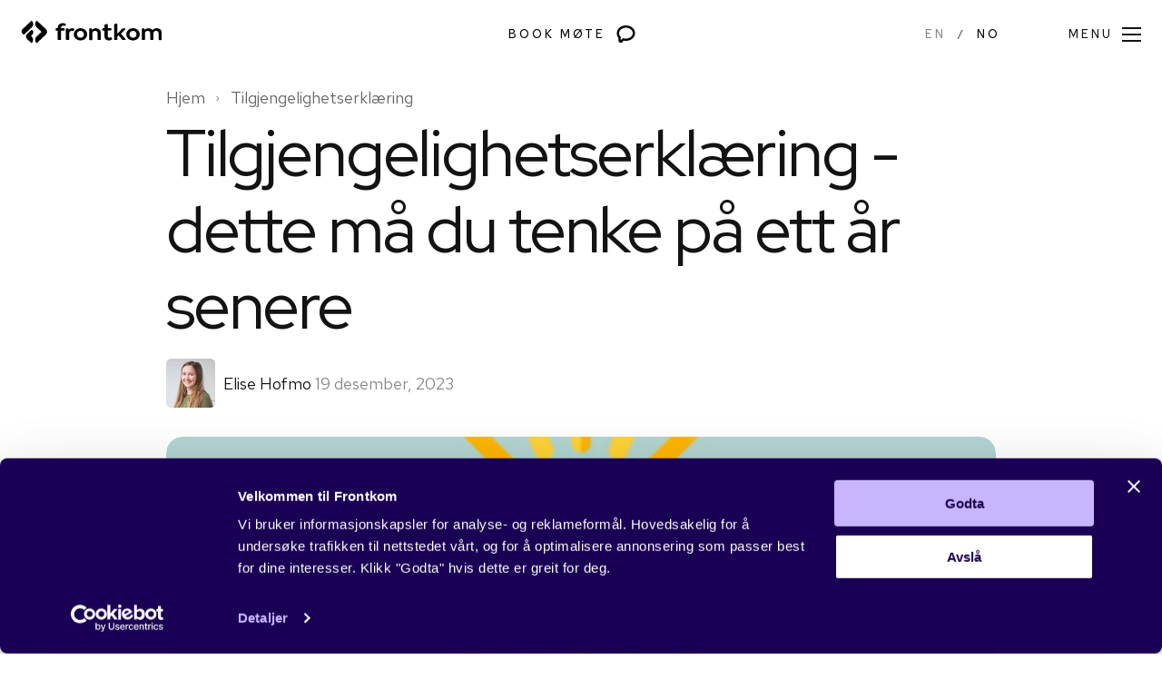

--- FILE ---
content_type: text/html; charset=UTF-8
request_url: https://blog.frontkom.com/no/tilgjengelighetserklaering-dette-ma-du-tenke-pa-ett-ar-senere
body_size: 15601
content:
<!doctype html><html lang="no"><head><script type="application/javascript" id="hs-cookie-banner-scan" data-hs-allowed="true" src="/_hcms/cookie-banner/auto-blocking.js?portalId=536142&amp;domain=blog.frontkom.com"></script>
    <meta charset="utf-8">
    <title>Tilgjengelighetserklæring - dette må du tenke på ett år senere</title>
    <link rel="shortcut icon" href="https://blog.frontkom.com/hubfs/Frontkom%20Symbol%2048x48-1.png">
    <meta name="description" content="Snart et år er gått siden offentlig sektor måtte levere den første tilgjengelighetserklæringen. Nå må den oppdateres.">
    <link rel="preconnect" href="https://fonts.googleapis.com">
    <link rel="preconnect" href="https://fonts.gstatic.com" crossorigin>
    <link href="https://fonts.googleapis.com/css2?family=Red+Hat+Display:wght@400;500&amp;family=Red+Hat+Text:wght@400;500&amp;display=swap" rel="stylesheet">
    <link type="text/css" rel="stylesheet" href="https://blog.frontkom.com/hubfs/hub_generated/template_assets/1/67417501614/1764750204629/template_main.min.css">
    
   
    
<link type="text/css" rel="stylesheet" href="https://blog.frontkom.com/hubfs/hub_generated/template_assets/1/67417501619/1764750207818/template__blog.min.css" defer>

    
    
    
    <meta name="viewport" content="width=device-width, initial-scale=1">

    
    <meta property="og:description" content="Snart et år er gått siden offentlig sektor måtte levere den første tilgjengelighetserklæringen. Nå må den oppdateres.">
    <meta property="og:title" content="Tilgjengelighetserklæring - dette må du tenke på ett år senere">
    <meta name="twitter:description" content="Snart et år er gått siden offentlig sektor måtte levere den første tilgjengelighetserklæringen. Nå må den oppdateres.">
    <meta name="twitter:title" content="Tilgjengelighetserklæring - dette må du tenke på ett år senere">

    

    
    <style>
a.cta_button{-moz-box-sizing:content-box !important;-webkit-box-sizing:content-box !important;box-sizing:content-box !important;vertical-align:middle}.hs-breadcrumb-menu{list-style-type:none;margin:0px 0px 0px 0px;padding:0px 0px 0px 0px}.hs-breadcrumb-menu-item{float:left;padding:10px 0px 10px 10px}.hs-breadcrumb-menu-divider:before{content:'›';padding-left:10px}.hs-featured-image-link{border:0}.hs-featured-image{float:right;margin:0 0 20px 20px;max-width:50%}@media (max-width: 568px){.hs-featured-image{float:none;margin:0;width:100%;max-width:100%}}.hs-screen-reader-text{clip:rect(1px, 1px, 1px, 1px);height:1px;overflow:hidden;position:absolute !important;width:1px}
</style>

<link class="hs-async-css" rel="preload" href="https://blog.frontkom.com/hubfs/hub_generated/template_assets/1/67543889333/1764750204700/template_aos.min.css" as="style" onload="this.onload=null;this.rel='stylesheet'">
<noscript><link rel="stylesheet" href="https://blog.frontkom.com/hubfs/hub_generated/template_assets/1/67543889333/1764750204700/template_aos.min.css"></noscript>
<link class="hs-async-css" rel="preload" href="https://blog.frontkom.com/hubfs/hub_generated/template_assets/1/67416516025/1764750205658/template_theme-overrides.css" as="style" onload="this.onload=null;this.rel='stylesheet'">
<noscript><link rel="stylesheet" href="https://blog.frontkom.com/hubfs/hub_generated/template_assets/1/67416516025/1764750205658/template_theme-overrides.css"></noscript>
<link class="hs-async-css" rel="preload" href="https://blog.frontkom.com/hubfs/hub_generated/template_assets/1/133951749748/1764750204688/template_styles.min.css" as="style" onload="this.onload=null;this.rel='stylesheet'">
<noscript><link rel="stylesheet" href="https://blog.frontkom.com/hubfs/hub_generated/template_assets/1/133951749748/1764750204688/template_styles.min.css"></noscript>
<link rel="stylesheet" href="https://blog.frontkom.com/hubfs/hub_generated/module_assets/1/122335332013/1742176358532/module_new-language-switcher.min.css">
<link rel="stylesheet" href="https://blog.frontkom.com/hubfs/hub_generated/module_assets/1/117850268822/1742176356358/module_Tags_subscribe_form_blog.min.css">
    <script type="application/ld+json">
{
  "mainEntityOfPage" : {
    "@type" : "WebPage",
    "@id" : "https://blog.frontkom.com/no/tilgjengelighetserklaering-dette-ma-du-tenke-pa-ett-ar-senere"
  },
  "author" : {
    "name" : "Elise Hofmo",
    "url" : "https://blog.frontkom.com/no/author/elise-hofmo",
    "@type" : "Person"
  },
  "headline" : "Tilgjengelighetserklæring - dette må du tenke på ett år senere",
  "datePublished" : "2023-12-19T11:32:58.000Z",
  "dateModified" : "2023-12-20T10:00:32.157Z",
  "publisher" : {
    "name" : "Frontkom AS",
    "logo" : {
      "url" : "https://cdn2.hubspot.net/hubfs/536142/frontkom%20logo%20web.png",
      "@type" : "ImageObject"
    },
    "@type" : "Organization"
  },
  "@context" : "https://schema.org",
  "@type" : "BlogPosting",
  "image" : [ "https://536142.fs1.hubspotusercontent-na1.net/hubfs/536142/Featured%20image_UU_%201100x550px.png" ]
}
</script>


    
<!--  Added by GoogleTagManager integration -->
<script>
var _hsp = window._hsp = window._hsp || [];
window.dataLayer = window.dataLayer || [];
function gtag(){dataLayer.push(arguments);}

var useGoogleConsentModeV2 = true;
var waitForUpdateMillis = 1000;



var hsLoadGtm = function loadGtm() {
    if(window._hsGtmLoadOnce) {
      return;
    }

    if (useGoogleConsentModeV2) {

      gtag('set','developer_id.dZTQ1Zm',true);

      gtag('consent', 'default', {
      'ad_storage': 'denied',
      'analytics_storage': 'denied',
      'ad_user_data': 'denied',
      'ad_personalization': 'denied',
      'wait_for_update': waitForUpdateMillis
      });

      _hsp.push(['useGoogleConsentModeV2'])
    }

    (function(w,d,s,l,i){w[l]=w[l]||[];w[l].push({'gtm.start':
    new Date().getTime(),event:'gtm.js'});var f=d.getElementsByTagName(s)[0],
    j=d.createElement(s),dl=l!='dataLayer'?'&l='+l:'';j.async=true;j.src=
    'https://www.googletagmanager.com/gtm.js?id='+i+dl;f.parentNode.insertBefore(j,f);
    })(window,document,'script','dataLayer','GTM-WDLLLQS');

    window._hsGtmLoadOnce = true;
};

_hsp.push(['addPrivacyConsentListener', function(consent){
  if(consent.allowed || (consent.categories && consent.categories.analytics)){
    hsLoadGtm();
  }
}]);

</script>

<!-- /Added by GoogleTagManager integration -->



<link rel="amphtml" href="https://blog.frontkom.com/no/tilgjengelighetserklaering-dette-ma-du-tenke-pa-ett-ar-senere?hs_amp=true">

<meta property="og:image" content="https://blog.frontkom.com/hubfs/Featured%20image_UU_%201100x550px.png">
<meta property="og:image:width" content="1100">
<meta property="og:image:height" content="550">

<meta name="twitter:image" content="https://blog.frontkom.com/hubfs/Featured%20image_UU_%201100x550px.png">


<meta property="og:url" content="https://blog.frontkom.com/no/tilgjengelighetserklaering-dette-ma-du-tenke-pa-ett-ar-senere">
<meta name="twitter:card" content="summary_large_image">

<link rel="canonical" href="https://blog.frontkom.com/no/tilgjengelighetserklaering-dette-ma-du-tenke-pa-ett-ar-senere">

<meta property="og:type" content="article">
<link rel="alternate" type="application/rss+xml" href="https://blog.frontkom.com/no/rss.xml">
<meta name="twitter:domain" content="blog.frontkom.com">
<meta name="twitter:site" content="@frontkomnorge">
<script src="//platform.linkedin.com/in.js" type="text/javascript">
    lang: no_NO
</script>

<meta http-equiv="content-language" content="no">






  <meta name="generator" content="HubSpot"></head>
  <body>
<!--  Added by GoogleTagManager integration -->
<noscript><iframe src="https://www.googletagmanager.com/ns.html?id=GTM-WDLLLQS" height="0" width="0" style="display:none;visibility:hidden"></iframe></noscript>

<!-- /Added by GoogleTagManager integration -->
    
    <div class="body-wrapper   hs-content-id-150555866699 hs-blog-post hs-blog-id-68556752271">
      
      <div data-global-resource-path="Frontkom_March2022/templates/partials/header.html"><header class="custom-header-height">
  <div class="custom-header">
    <div class="header__container">
      <div class="custom-logo">
        <div id="hs_cos_wrapper_header_logo" class="hs_cos_wrapper hs_cos_wrapper_widget hs_cos_wrapper_type_module" style="" data-hs-cos-general-type="widget" data-hs-cos-type="module"><div class="custom-logo-wrapper">
  
  
  
  <a href="https://no.frontkom.com/">
    <svg xmlns="http://www.w3.org/2000/svg" xmlns:xlink="http://www.w3.org/1999/xlink"><defs xmlns="http://www.w3.org/2000/svg">
<style>

  </style>
<symbol viewbox="0 0 154 28" id="frontkom"><g clip-path="url(#frontkom_clip0)"><path d="M135.367 12.08a5.5 5.5 0 011.944-1.432 5.795 5.795 0 012.407-.493c.832.009 1.65.195 2.395.545.745.35 1.397.854 1.908 1.475l.249-.246a5.53 5.53 0 013.39-1.736 6.352 6.352 0 013.579.434c.686.29 1.291.728 1.767 1.278s.81 1.199.974 1.892a7.25 7.25 0 01.24 1.887v6.586a.84.84 0 01-.288.583.928.928 0 01-.639.219h-1.705a.933.933 0 01-.362-.056.89.89 0 01-.306-.19.82.82 0 01-.259-.632v-6.339a3.422 3.422 0 00-.329-1.53 2.488 2.488 0 00-1.158-1.096 2.684 2.684 0 00-1.624-.205 2.732 2.732 0 00-1.784.808 2.453 2.453 0 00-.708 1.748v6.124c.01.176.01.352 0 .528a.8.8 0 01-.258.565.893.893 0 01-.6.237h-1.794a.93.93 0 01-.37-.07.882.882 0 01-.306-.208.817.817 0 01-.221-.666V18.6v-2.83a3.307 3.307 0 00-.399-1.68 2.585 2.585 0 00-1.2-.94 2.752 2.752 0 00-1.552-.126 2.785 2.785 0 00-1.856.898 2.496 2.496 0 00-.646 1.875v6.001c.01.15.01.302 0 .453a.805.805 0 01-.257.555.893.893 0 01-.59.237h-1.855a.911.911 0 01-.598-.245.817.817 0 01-.259-.566V11.344c0-.707.339-1.019 1.097-1.037h.996c.265 0 .518.099.705.276a.918.918 0 01.292.667v.708h.06M105.718 16.071c.046-.086.1-.168.16-.245 1.505-1.585 2.991-3.17 4.516-4.774.208-.25.478-.448.785-.576a2.16 2.16 0 01.98-.16H113.704c.309 0 .638 0 .778.33.139.33-.07.548-.27.765a673.945 673.945 0 01-4.326 4.396c-.1.104-.18.208-.289.311.628.765 1.236 1.51 1.864 2.255.997 1.198 1.994 2.387 2.991 3.585.189.227.408.463.249.774-.16.312-.499.312-.828.312h-1.884a1.737 1.737 0 01-.822-.16 1.625 1.625 0 01-.633-.52l-3.28-4.123-.319-.387c-.439.444-.838.84-1.237 1.265a.482.482 0 00-.059.292v2.566c0 .859-.329 1.067-1.137 1.067h-1.316c-.748 0-1.106-.34-1.106-1.038V6.57c0-.821.229-1.095 1.096-1.255.499-.104.997-.18 1.486-.255a.828.828 0 01.678.12.727.727 0 01.319.579c.01.166.01.333 0 .5v9.726c.03.039.072.068.119.085M123.075 23.515c-2.991-.047-5.294-.99-6.769-3.359a6.302 6.302 0 01-.808-4.434c.228-1.577 1.079-3.013 2.383-4.019a7.364 7.364 0 013.649-1.51 8.318 8.318 0 013.878.35c.982.3 1.875.816 2.605 1.507a6.123 6.123 0 011.592 2.464 6.316 6.316 0 01.356 3.35 6.48 6.48 0 01-1.423 3.085c-.954 1.179-2.323 1.995-3.858 2.302-.588.123-1.196.189-1.605.245v.02zm-.259-10.491a3.892 3.892 0 00-2.69.954 3.485 3.485 0 00-1.198 2.47c-.078.5-.043 1.01.101 1.495.144.486.394.938.734 1.327.34.388.763.705 1.241.93.478.224 1 .35 1.533.372a3.935 3.935 0 001.493-.194c.479-.16.918-.41 1.291-.736.373-.326.672-.72.879-1.159.207-.439.317-.913.324-1.393a3.393 3.393 0 00-.126-1.5 3.528 3.528 0 00-.764-1.32 3.778 3.778 0 00-1.268-.909 3.978 3.978 0 00-1.55-.337zM65.212 23.515a8.036 8.036 0 01-4.984-1.792 6.368 6.368 0 01-1.737-2.267 6.041 6.041 0 01-.536-2.753 6.09 6.09 0 01.515-2.462c.342-.781.845-1.49 1.479-2.085a6.997 6.997 0 013.529-1.83 8.253 8.253 0 015.094.5c.925.39 1.742.976 2.387 1.714a6.083 6.083 0 011.332 2.54c.263.904.32 1.85.166 2.775a6.397 6.397 0 01-1.054 2.594 6.41 6.41 0 01-1.807 1.79 6.8 6.8 0 01-2.4.984c-.668.141-1.346.198-1.993.292h.01zm-3.768-6.717v.405c0 .133 0 .255.07.387.093.628.373 1.218.807 1.7a3.55 3.55 0 001.645 1.027c.652.236 1.36.29 2.043.154a3.695 3.695 0 001.805-.918 3.744 3.744 0 001.04-1.618 3.578 3.578 0 00.077-1.892 3.535 3.535 0 00-1.424-2.288 3.924 3.924 0 00-2.7-.723 3.838 3.838 0 00-2.48 1.245 3.445 3.445 0 00-.883 2.52zM77.813 11.976c.477-.41.976-.798 1.496-1.16a5.317 5.317 0 013.42-.623c.955.078 1.87.404 2.641.944 1.08.763 1.796 1.899 1.994 3.16.092.442.142.89.15 1.34V21.9c.01.117.01.233 0 .35a.791.791 0 01-.255.558.883.883 0 01-.593.234h-1.755a.903.903 0 01-.62-.243.808.808 0 01-.257-.587v-6.359a3.371 3.371 0 00-.299-1.5 2.629 2.629 0 00-1.225-1.128 2.83 2.83 0 00-1.696-.203 2.87 2.87 0 00-1.037.283 2.73 2.73 0 00-.842.638c-.233.263-.41.567-.518.895a2.472 2.472 0 00-.115 1.015v6.368a.8.8 0 01-.064.36.84.84 0 01-.218.3.934.934 0 01-.715.218h-1.546a.955.955 0 01-.707-.226.86.86 0 01-.22-.296.82.82 0 01-.07-.356V11.59c0-1.037.25-1.273 1.346-1.273h.678a.976.976 0 01.394.051c.126.044.24.113.335.203.094.09.167.198.214.317a.834.834 0 01.054.372v.67M44.017 17.505v4.369a2.412 2.412 0 01-.07.537.798.798 0 01-.303.46.879.879 0 01-.544.172h-1.845a.92.92 0 01-.589-.194.83.83 0 01-.308-.513c-.04-.17-.06-.345-.06-.52v-8.792c0-.368 0-.368-.398-.378-.4-.009-.708 0-1.057 0a.861.861 0 01-.597-.196.78.78 0 01-.192-.244.74.74 0 01-.078-.295 3.24 3.24 0 010-1.076c.06-.472.398-.698.996-.727h.908c.448 0 .438 0 .448-.396-.02-.837.158-1.669.519-2.434a4.66 4.66 0 011.305-1.536 4.978 4.978 0 011.865-.88 7.237 7.237 0 014.337.152h.11c.737.292.877.585.578 1.273-.11.236-.21.482-.33.727a.752.752 0 01-.176.307.81.81 0 01-.302.201.85.85 0 01-.718-.055 3.088 3.088 0 00-1.804-.104c-.452.09-.86.315-1.165.644a1.955 1.955 0 00-.52 1.177c-.1.943-.1.943.907.943h1.904c.838 0 1.167.321 1.177 1.095.015.232.015.465 0 .698a.746.746 0 01-.244.528.832.832 0 01-.564.217h-1.694c-.37.02-.739.02-1.107 0-.29 0-.36.095-.36.35v4.5M91.502 16.128v-3.104c0-.293-.1-.35-.379-.35a7.617 7.617 0 01-1.136 0 .864.864 0 01-.592-.221.773.773 0 01-.256-.552 4.628 4.628 0 010-1.113.637.637 0 01.207-.412.707.707 0 01.441-.183c.45-.05.903-.072 1.356-.066.26 0 .339-.066.329-.32V6.975a.895.895 0 01.203-.74.985.985 0 01.317-.248 1.04 1.04 0 01.397-.106l1.635-.33a.831.831 0 01.667.11.761.761 0 01.232.244c.057.097.09.205.098.315.015.173.015.346 0 .52v2.924c0 .415 0 .415.449.415h2.392c.17-.014.34-.014.509 0 .174.02.335.096.459.214a.72.72 0 01.219.437c.054.414.054.832 0 1.245a.716.716 0 01-.24.425.79.79 0 01-.468.189c-.17.014-.34.014-.509 0H95.35c-.21 0-.299.056-.299.283v5.51c.003.291.036.582.1.867.049.214.145.416.283.591.138.176.313.321.515.428a1.695 1.695 0 001.335.104 5.14 5.14 0 00.887-.358c.479-.227.748-.17.997.273.233.439.439.89.618 1.35.065.148.07.314.012.466a.662.662 0 01-.32.354 3.963 3.963 0 01-1.685.812 5.777 5.777 0 01-3.988-.33 3.946 3.946 0 01-1.416-1.113 3.676 3.676 0 01-.738-1.595 10.323 10.323 0 01-.15-1.623v-2.481zM52.391 11.986c.34-.33.619-.632.928-.887a4.377 4.377 0 011.643-.841 4.532 4.532 0 011.866-.102c.338.035.672.101.997.198.578.17.737.434.598.943-.14.51-.24.944-.379 1.34a.727.727 0 01-.147.295.78.78 0 01-.267.208.825.825 0 01-.673.016 3.762 3.762 0 00-2.093-.085 2.678 2.678 0 00-1.306.813 2.45 2.45 0 00-.598 1.367 6.543 6.543 0 00-.08 1.254v5.274c.01.142.01.283 0 .425a.811.811 0 01-.267.569.904.904 0 01-.61.233h-1.835a.947.947 0 01-.641-.238.85.85 0 01-.286-.593V11.514a3.25 3.25 0 010-.443.697.697 0 01.2-.462.773.773 0 01.468-.227 8.708 8.708 0 011.645 0 .897.897 0 01.332.082.852.852 0 01.271.199.77.77 0 01.204.606c.016.248.016.497 0 .745M12.623 12.307l-.717-.67-5.274 4.99a3.494 3.494 0 00-1.113 2.486 3.481 3.481 0 001.033 2.515v.047l5.184 4.906c1.044-.99 1.63-2.332 1.63-3.731 0-1.4-.586-2.741-1.63-3.732l-.688-.65 1.326-1.246a3.417 3.417 0 001.196-2.41 3.38 3.38 0 00-.947-2.505zM27.349 11.137l-.828-.783-9.162-8.652c-.52.49-.931 1.07-1.213 1.711a5.02 5.02 0 00-.426 2.02c0 .694.145 1.38.426 2.021.282.64.694 1.222 1.213 1.71l5.214 4.945-5.254 4.981c-.519.49-.931 1.07-1.212 1.711a5.021 5.021 0 00-.426 2.02c0 .694.144 1.38.426 2.021.28.64.693 1.222 1.212 1.71l9.66-9.141.33-.312a4.117 4.117 0 001.32-2.973 4.111 4.111 0 00-1.28-2.99zM11.796 1.75l-.05-.048-9.89 9.368a3.467 3.467 0 00-.797 1.128 3.31 3.31 0 000 2.66c.185.422.456.805.797 1.128l1.386 1.311 8.554-8.047a5.277 5.277 0 001.221-1.72 5.04 5.04 0 00.43-2.03 5.04 5.04 0 00-.43-2.032 5.277 5.277 0 00-1.221-1.719z"></path></g><defs></defs></symbol></defs><use id="frontkom-usage" xlink:href="#frontkom" class="sprite-symbol-usage"></use></svg>
  </a>
  
</div></div>
      </div>

      <div class="header-button">
        <div id="hs_cos_wrapper_button" class="hs_cos_wrapper hs_cos_wrapper_widget hs_cos_wrapper_type_module" style="" data-hs-cos-general-type="widget" data-hs-cos-type="module">
  



  
    
  



<a class="hs-button" href="https://no.frontkom.com/kontakt-oss/" id="hs-button_button" rel="">
  Book møte
</a>

</div>
      </div>

      <div id="site-navigation" class="fk-header__navigation mobile-trigger">

        <div class="fk-language-switcher__desktop">
       
         
          <div id="hs_cos_wrapper_module_16877956147973" class="hs_cos_wrapper hs_cos_wrapper_widget hs_cos_wrapper_type_module" style="" data-hs-cos-general-type="widget" data-hs-cos-type="module"><div class="fk-language-switcher">
    <div class="wpml-ls-statics-shortcode_actions wpml-ls wpml-ls-legacy-list-horizontal">
        <ul>
            
						
						
            <li class="wpml-ls-slot-shortcode_actions wpml-ls-item wpml-ls-item-en wpml-ls-first-item wpml-ls-item-legacy-list-horizontal">
                <a href="/no/tilgjengelighetserklaering-dette-ma-du-tenke-pa-ett-ar-senere" class="hs-skip-lang-url-rewrite wpml-ls-link" data-language="en">
                    <span class="wpml-ls-native">EN</span>
                </a>
            </li>
            <li class="wpml-ls-slot-shortcode_actions wpml-ls-item wpml-ls-item-no wpml-ls-last-item wpml-ls-item-legacy-list-horizontal wpml-ls-current-language">
                <a href="/no/tilgjengelighetserklaering-dette-ma-du-tenke-pa-ett-ar-senere" class="wpml-ls-link hs-skip-lang-url-rewrite">
                    <span class="wpml-ls-display">NO</span>
                </a>
            </li>
        </ul>
    </div>
</div></div> 
        </div>
        
        <span class="fk-header__menu-toggle js-toggle-menu" aria-controls="hs_menu_wrapper_header_menu" aria-expanded="false">
          <span class="text--action menu-toggle__open-text">Menu</span>
          <span class="text--action menu-toggle__close-text">Close</span>
          <div class="menu-toggle__icon">
            <span></span>
            <span></span>
            <span></span>
          </div>
        </span>
      </div>

      <div class="custom-menu-wrapper" id="primary-menu">
        <div class="menu-left">
          <div class="menu-contact-button">
            <div id="hs_cos_wrapper_menu_contact_button" class="hs_cos_wrapper hs_cos_wrapper_widget hs_cos_wrapper_type_module widget-type-rich_text" style="" data-hs-cos-general-type="widget" data-hs-cos-type="module"><span id="hs_cos_wrapper_menu_contact_button_" class="hs_cos_wrapper hs_cos_wrapper_widget hs_cos_wrapper_type_rich_text" style="" data-hs-cos-general-type="widget" data-hs-cos-type="rich_text"><a href="https://no.frontkom.com/kontakt-oss/">
<h2>Ta kontakt</h2>
</a></span></div>
          </div>
          <div class="fk-language-switcher__mobile">
            <div id="hs_cos_wrapper_module_16877956147973" class="hs_cos_wrapper hs_cos_wrapper_widget hs_cos_wrapper_type_module" style="" data-hs-cos-general-type="widget" data-hs-cos-type="module"><div class="fk-language-switcher">
    <div class="wpml-ls-statics-shortcode_actions wpml-ls wpml-ls-legacy-list-horizontal">
        <ul>
            
						
						
            <li class="wpml-ls-slot-shortcode_actions wpml-ls-item wpml-ls-item-en wpml-ls-first-item wpml-ls-item-legacy-list-horizontal">
                <a href="/no/tilgjengelighetserklaering-dette-ma-du-tenke-pa-ett-ar-senere" class="hs-skip-lang-url-rewrite wpml-ls-link" data-language="en">
                    <span class="wpml-ls-native">EN</span>
                </a>
            </li>
            <li class="wpml-ls-slot-shortcode_actions wpml-ls-item wpml-ls-item-no wpml-ls-last-item wpml-ls-item-legacy-list-horizontal wpml-ls-current-language">
                <a href="/no/tilgjengelighetserklaering-dette-ma-du-tenke-pa-ett-ar-senere" class="wpml-ls-link hs-skip-lang-url-rewrite">
                    <span class="wpml-ls-display">NO</span>
                </a>
            </li>
        </ul>
    </div>
</div></div> 
          </div>
        </div>
        <div class="menu-right">

          <div class="custom-menu-primary">
            <span id="hs_cos_wrapper_header_menu" class="hs_cos_wrapper hs_cos_wrapper_widget hs_cos_wrapper_type_menu" style="" data-hs-cos-general-type="widget" data-hs-cos-type="menu"><div id="hs_menu_wrapper_header_menu" class="hs-menu-wrapper active-branch no-flyouts hs-menu-flow-horizontal" role="navigation" data-sitemap-name="default" data-menu-id="69455902310" aria-label="Navigation Menu">
 <ul role="menu">
  <li class="hs-menu-item hs-menu-depth-1" role="none"><a href="https://no.frontkom.com/" role="menuitem">Hjem</a></li>
  <li class="hs-menu-item hs-menu-depth-1" role="none"><a href="https://no.frontkom.com/tjenester/" role="menuitem">Tjenester</a></li>
  <li class="hs-menu-item hs-menu-depth-1" role="none"><a href="https://no.frontkom.com/referanser/" role="menuitem">Referanser</a></li>
  <li class="hs-menu-item hs-menu-depth-1" role="none"><a href="https://no.frontkom.com/om-oss/" role="menuitem">Om oss</a></li>
  <li class="hs-menu-item hs-menu-depth-1 hs-item-has-children" role="none"><a href="javascript:;" aria-haspopup="true" aria-expanded="false" role="menuitem">Ressurser</a>
   <ul role="menu" class="hs-menu-children-wrapper">
    <li class="hs-menu-item hs-menu-depth-2" role="none"><a href="https://blog.frontkom.com/no" role="menuitem">Fagblogg</a></li>
    <li class="hs-menu-item hs-menu-depth-2" role="none"><a href="https://blog.frontkom.com/no/webinar" role="menuitem">Webinarer</a></li>
   </ul></li>
  <li class="hs-menu-item hs-menu-depth-1" role="none"><a href="https://no.frontkom.com/karriere/" role="menuitem">Karriere</a></li>
  <li class="hs-menu-item hs-menu-depth-1" role="none"><a href="https://frontkom.atlassian.net/servicedesk/customer/portal/5/group/7/create/36" role="menuitem">Support</a></li>
  <li class="hs-menu-item hs-menu-depth-1" role="none"><a href="https://no.frontkom.com/personvern/" role="menuitem">Personvern</a></li>
  <li class="hs-menu-item hs-menu-depth-1" role="none"><a href="https://no.frontkom.com/kontakt-oss/" role="menuitem">Kontakt</a></li>
 </ul>
</div></span>
          </div>

          <div class="custom-header-social">
            <div id="hs_cos_wrapper_menu_social_icons" class="hs_cos_wrapper hs_cos_wrapper_widget hs_cos_wrapper_type_module" style="" data-hs-cos-general-type="widget" data-hs-cos-type="module"><ul class="menu-social-icons">
  
  <li>
    <a href="https://twitter.com/frontkom">
      <svg xmlns="http://www.w3.org/2000/svg" xmlns:xlink="http://www.w3.org/1999/xlink"><defs><symbol viewbox="0 0 32 32" id="twitter"><path d="M25.75 29H6.25A3.251 3.251 0 013 25.75V6.25A3.251 3.251 0 016.25 3h19.5A3.251 3.251 0 0129 6.25v19.5A3.251 3.251 0 0125.75 29z"></path><path d="M12.978 22.604c6.13 0 9.483-5.084 9.483-9.484 0-.143 0-.286-.006-.429a6.79 6.79 0 001.664-1.729 6.755 6.755 0 01-1.918.527 3.353 3.353 0 001.47-1.846 6.63 6.63 0 01-2.12.805 3.327 3.327 0 00-2.43-1.052 3.337 3.337 0 00-3.335 3.334c0 .26.032.513.084.76A9.465 9.465 0 019 10.008a3.342 3.342 0 001.033 4.452 3.371 3.371 0 01-1.508-.416v.046a3.34 3.34 0 002.672 3.269 3.25 3.25 0 01-.878.117c-.214 0-.422-.02-.624-.059a3.333 3.333 0 003.114 2.314 6.685 6.685 0 01-4.14 1.43c-.267 0-.534-.012-.794-.045a9.48 9.48 0 005.103 1.489z" fill="#fff"></path></symbol></defs><use id="twitter-usage" xlink:href="#twitter" class="sprite-symbol-usage"></use></svg>
    </a>
  </li>
  
  <li>
    <a href="https://dribbble.com/Frontkom">
      <svg xmlns="http://www.w3.org/2000/svg" xmlns:xlink="http://www.w3.org/1999/xlink"><defs><symbol xmlns="http://www.w3.org/2000/svg" viewbox="0 0 32 32" id="dribbble"><path d="M23.404 23.677c.854.953 1.352 1.951 1.527 2.976-2.416 2.025-5.523 3.303-8.913 3.303-1.75 0-3.42-.34-4.964-.933 2.586-2.593 4.748-5.664 6.44-8.98 2.492.903 4.569 2.137 5.91 3.634zM24.619 22.583c-1.501-1.675-3.732-3.037-6.398-4.027.332-.727.636-1.47.923-2.222 1.369.295 2.787.463 4.234.463 2.278 0 4.49-.387 6.53-1.098.002.093.015.184.015.279 0 3.605-1.388 6.885-3.642 9.36-.333-.96-.885-1.888-1.662-2.755zM2.32 18.92a32.365 32.365 0 015.516-.485c2.87 0 5.625.407 8.082 1.108-1.693 3.255-3.869 6.252-6.466 8.757-3.535-1.903-6.262-5.346-7.133-9.38zM29.77 14.013a18.157 18.157 0 01-6.39 1.147c-1.257 0-2.493-.132-3.684-.373A40.548 40.548 0 0021.725 3.24c4.255 1.927 7.365 5.986 8.045 10.772zM2 15.979c0-4.307 2.074-8.218 5.152-10.773.327 2.172 1.305 4.309 2.898 6.097 1.895 2.127 4.525 3.72 7.504 4.63-.277.715-.58 1.417-.9 2.109-2.661-.79-5.659-1.244-8.818-1.244-1.933 0-3.945.185-5.769.506A14.032 14.032 0 012 15.979z"></path><path d="M11.27 10.212C9.66 8.405 8.79 6.286 8.677 4.118a13.795 13.795 0 0111.411-1.506c-.063 4.078-.746 8.088-1.99 11.778-2.721-.817-5.115-2.256-6.828-4.178z"></path></symbol></defs><use xmlns="http://www.w3.org/2000/svg" id="dribbble-usage" xlink:href="#dribbble" class="sprite-symbol-usage" xmlns:xlink="http://www.w3.org/1999/xlink"></use></svg>
    </a>
  </li>
  
  <li>
    <a href="https://www.behance.net/frontkom">
      <svg xmlns="http://www.w3.org/2000/svg" xmlns:xlink="http://www.w3.org/1999/xlink"><defs><symbol xmlns="http://www.w3.org/2000/svg" viewbox="0 0 32 32" id="behance"><path d="M12.188 12.2H9.141v3.05h3.047a1.526 1.526 0 000-3.05zM12.188 16.777H9.141v3.05h3.047a1.526 1.526 0 000-3.05zM20.568 15.252a2.29 2.29 0 00-2.155 1.526h4.31a2.29 2.29 0 00-2.155-1.526z"></path><path d="M25.14 3H6.81C4.709 3 3 4.71 3 6.813v18.403a3.815 3.815 0 003.809 3.813H25.14c2.1 0 3.859-1.71 3.859-3.813V6.813C29 4.71 27.24 3 25.14 3zm-7.617 7.677h6.094v1.525h-6.094v-1.525zm-2.285 7.625a3.052 3.052 0 01-3.047 3.05h-4.57V10.677h4.57a3.052 3.052 0 013.047 3.05c0 .915-.413 1.728-1.052 2.288a3.032 3.032 0 011.052 2.287zm9.14 0h-5.963a2.29 2.29 0 002.155 1.525c.813 0 1.572-.438 1.98-1.144l1.319.764a3.822 3.822 0 01-3.299 1.905c-2.1 0-3.808-1.71-3.808-3.812a3.815 3.815 0 013.808-3.813c2.1 0 3.809 1.71 3.809 3.813v.762z"></path></symbol></defs><use xmlns="http://www.w3.org/2000/svg" id="behance-usage" xlink:href="#behance" class="sprite-symbol-usage" xmlns:xlink="http://www.w3.org/1999/xlink"></use></svg>
    </a>
  </li>
  
  <li>
    <a href="https://www.facebook.com/frontkom">
      <svg xmlns="http://www.w3.org/2000/svg" xmlns:xlink="http://www.w3.org/1999/xlink"><defs><symbol xmlns="http://www.w3.org/2000/svg" viewbox="0 0 32 32" id="facebook"><g clip-path="url(#facebook_clip0_8390:26450)"><path fill-rule="evenodd" clip-rule="evenodd" d="M25.823 3A3.178 3.178 0 0129 6.177v19.646A3.178 3.178 0 0125.823 29h-5.406v-9.797h3.382l.643-4.195h-4.025v-2.723c0-1.148.562-2.267 2.365-2.267h1.83V6.447s-1.66-.284-3.249-.284c-3.315 0-5.482 2.01-5.482 5.647v3.198h-3.685v4.195h3.685V29H6.177A3.178 3.178 0 013 25.823V6.177A3.178 3.178 0 016.177 3h19.646z"></path></g><defs></defs></symbol></defs><use xmlns="http://www.w3.org/2000/svg" id="facebook-usage" xlink:href="#facebook" class="sprite-symbol-usage" xmlns:xlink="http://www.w3.org/1999/xlink"></use></svg>
    </a>
  </li>
  
  <li>
    <a href="https://www.linkedin.com/company/frontkom">
      <svg xmlns="http://www.w3.org/2000/svg" xmlns:xlink="http://www.w3.org/1999/xlink"><defs><symbol xmlns="http://www.w3.org/2000/svg" viewbox="0 0 32 32" id="linkedin"><path d="M25.191 3H6.808c-2.1 0-3.81 1.71-3.81 3.813v18.404a3.815 3.815 0 003.81 3.813H25.19c2.1 0 3.809-1.71 3.809-3.813V6.813A3.815 3.815 0 0025.19 3zm-13 20.64H9.144V12.965h3.047v10.677zm0-12.2H9.144V8.388h3.047v3.05zm10.664 12.2h-3.047v-6.1c0-.84-.683-1.525-1.523-1.525-.84 0-1.524.684-1.524 1.525v6.1h-3.047V12.965h3.047v.575c.798-.248 1.317-.575 2.285-.575 2.067.003 3.81 1.858 3.81 4.052v6.625z"></path></symbol></defs><use xmlns="http://www.w3.org/2000/svg" id="linkedin-usage" xlink:href="#linkedin" class="sprite-symbol-usage" xmlns:xlink="http://www.w3.org/1999/xlink"></use></svg>
    </a>
  </li>
  
</ul></div>
          </div>
        </div>      
      </div>

    </div>
  </div>
</header></div>
      

      

<main id="main-content" class="body-container-wrapper">
  <div class="body-container body-container--blog-post single-post">

    <div class="content-wrapper fk-frontkom-post-header fk-frontkom-post-header--full-width-with-author">
      <div class="fk-frontkom-post-header__wrapper">
        <p class="breadcrumbs">
          <span>
            <span>

              <a href="https://blog.frontkom.com/no">Hjem</a>

              <span class="breadcrumbs__arrow"></span>
              <span class="meta-category">
                
                 <a class="design" href="https://blog.frontkom.com/no/tag/tilgjengelighetserklæring">Tilgjengelighetserklæring</a>
                  
                  
                
                  
              </span>

            </span>
          </span>
        </p>
        <div class="fk-frontkom-post-header__heading-wrapper">
          <h1 class="h1 fk-frontkom-post-header__heading">Tilgjengelighetserklæring - dette må du tenke på ett år senere</h1>
        </div>

        <div class="fk-single-header__entry-meta fk-entry-meta_wrapper">
          <div class="author__wrapper  fk-entry-meta">
            
            <a href="https://blog.frontkom.com/no/author/elise-hofmo" class="author__avatar-wrapper">
              <img class="author__avatar" alt="Elise Hofmo" src="https://blog.frontkom.com/hs-fs/hubfs/Elise.jpeg?width=54&amp;height=54&amp;name=Elise.jpeg" width="54" height="54" srcset="https://blog.frontkom.com/hs-fs/hubfs/Elise.jpeg?width=27&amp;height=27&amp;name=Elise.jpeg 27w, https://blog.frontkom.com/hs-fs/hubfs/Elise.jpeg?width=54&amp;height=54&amp;name=Elise.jpeg 54w, https://blog.frontkom.com/hs-fs/hubfs/Elise.jpeg?width=81&amp;height=81&amp;name=Elise.jpeg 81w, https://blog.frontkom.com/hs-fs/hubfs/Elise.jpeg?width=108&amp;height=108&amp;name=Elise.jpeg 108w, https://blog.frontkom.com/hs-fs/hubfs/Elise.jpeg?width=135&amp;height=135&amp;name=Elise.jpeg 135w, https://blog.frontkom.com/hs-fs/hubfs/Elise.jpeg?width=162&amp;height=162&amp;name=Elise.jpeg 162w" sizes="(max-width: 54px) 100vw, 54px">
            </a>
            
            
            <div class="fk-entry-meta__content">
              
              <span class="author vcard">
                <a class="url author__name fn n" href="https://blog.frontkom.com/no/author/elise-hofmo">Elise Hofmo</a>
              </span>
              
              <span class="fk-entry-meta__date">
                <time class="entry-date published">19 desember, 2023</time>
              </span>
            </div>
            
          </div>
        </div>

      </div>

    </div>

    <div class="content-wrapper blog-post-content">
      <article class="fk-single__article no-image">

        
        <div class="post-thumbnail post-thumbnail__image-wrapper fk-single__thumbnail">
          <img src="https://blog.frontkom.com/hs-fs/hubfs/Featured%20image_UU_%201100x550px.png?width=1029&amp;height=514&amp;name=Featured%20image_UU_%201100x550px.png" class="post-image" alt="" width="1029" height="514" fetchpriority="high" srcset="https://blog.frontkom.com/hs-fs/hubfs/Featured%20image_UU_%201100x550px.png?width=515&amp;height=257&amp;name=Featured%20image_UU_%201100x550px.png 515w, https://blog.frontkom.com/hs-fs/hubfs/Featured%20image_UU_%201100x550px.png?width=1029&amp;height=514&amp;name=Featured%20image_UU_%201100x550px.png 1029w, https://blog.frontkom.com/hs-fs/hubfs/Featured%20image_UU_%201100x550px.png?width=1544&amp;height=771&amp;name=Featured%20image_UU_%201100x550px.png 1544w, https://blog.frontkom.com/hs-fs/hubfs/Featured%20image_UU_%201100x550px.png?width=2058&amp;height=1028&amp;name=Featured%20image_UU_%201100x550px.png 2058w, https://blog.frontkom.com/hs-fs/hubfs/Featured%20image_UU_%201100x550px.png?width=2573&amp;height=1285&amp;name=Featured%20image_UU_%201100x550px.png 2573w, https://blog.frontkom.com/hs-fs/hubfs/Featured%20image_UU_%201100x550px.png?width=3087&amp;height=1542&amp;name=Featured%20image_UU_%201100x550px.png 3087w" sizes="(max-width: 1029px) 100vw, 1029px">
        </div>
        

        <ul class="reset--list fk-single__social social-icons">
          <li class="instagram-icon">
            <a href="#" target="_blank">
              <svg xmlns="http://www.w3.org/2000/svg" xmlns:xlink="http://www.w3.org/1999/xlink">
                <defs>
                  <symbol xmlns="http://www.w3.org/2000/svg" viewbox="0 0 32 32" id="instagram">
                    <path d="M16 3c-3.53 0-3.973.015-5.36.078-1.384.063-2.329.283-3.156.605a6.372 6.372 0 00-2.302 1.499 6.372 6.372 0 00-1.5 2.302c-.32.827-.54 1.772-.604 3.156C3.015 12.027 3 12.47 3 16c0 3.53.015 3.973.078 5.36.063 1.384.283 2.329.604 3.155.333.855.777 1.58 1.5 2.303a6.372 6.372 0 002.302 1.5c.827.32 1.772.54 3.156.604 1.387.063 1.83.078 5.36.078 3.53 0 3.973-.015 5.36-.078 1.384-.063 2.329-.283 3.155-.605a6.372 6.372 0 002.303-1.499 6.372 6.372 0 001.5-2.303c.32-.826.54-1.771.604-3.155.063-1.387.078-1.83.078-5.36 0-3.53-.015-3.973-.078-5.36-.063-1.384-.283-2.329-.605-3.156a6.372 6.372 0 00-1.499-2.302 6.372 6.372 0 00-2.303-1.5c-.826-.32-1.771-.54-3.155-.604C19.973 3.015 19.53 3 16 3zm0 2.342c3.471 0 3.882.014 5.253.076 1.267.058 1.956.27 2.414.448.607.236 1.04.517 1.495.972.455.455.736.888.972 1.495.178.458.39 1.146.448 2.414.062 1.37.076 1.782.076 5.253s-.014 3.882-.076 5.253c-.058 1.267-.27 1.956-.448 2.414a4.03 4.03 0 01-.972 1.495 4.03 4.03 0 01-1.495.972c-.458.178-1.147.39-2.414.448-1.37.062-1.782.076-5.253.076-3.472 0-3.883-.014-5.253-.076-1.268-.058-1.956-.27-2.414-.448a4.03 4.03 0 01-1.495-.972 4.028 4.028 0 01-.972-1.495c-.178-.458-.39-1.147-.448-2.414-.062-1.37-.076-1.782-.076-5.253s.014-3.882.076-5.253c.058-1.268.27-1.956.448-2.414.236-.607.517-1.04.972-1.495a4.029 4.029 0 011.495-.972c.458-.178 1.146-.39 2.414-.448 1.37-.062 1.782-.076 5.253-.076z" />
                    <path d="M16.022 20.334a4.333 4.333 0 110-8.666 4.333 4.333 0 010 8.666zm0-11.009a6.676 6.676 0 100 13.352 6.676 6.676 0 000-13.352zM24.503 9.06a1.56 1.56 0 11-3.12 0 1.56 1.56 0 013.12 0z" />
                  </symbol>
                </defs>
                <use xmlns="http://www.w3.org/2000/svg" id="instagram-usage" xmlns:xlink="http://www.w3.org/1999/xlink" xlink:href="#instagram" class="sprite-symbol-usage" />
              </svg>
            </a>
          </li>
          <li>
            <a href="http://www.facebook.com/sharer/sharer.php?u=https://blog.frontkom.com/no/tilgjengelighetserklaering-dette-ma-du-tenke-pa-ett-ar-senere" target="_blank" rel="noreferrer">
              <svg xmlns="http://www.w3.org/2000/svg" xmlns:xlink="http://www.w3.org/1999/xlink">
                <defs>
                  <symbol xmlns="http://www.w3.org/2000/svg" viewbox="0 0 32 32" id="facebook">
                    <g clip-path="url(#facebook_clip0_8390:26450)">
                      <path fill-rule="evenodd" clip-rule="evenodd" d="M25.823 3A3.178 3.178 0 0129 6.177v19.646A3.178 3.178 0 0125.823 29h-5.406v-9.797h3.382l.643-4.195h-4.025v-2.723c0-1.148.562-2.267 2.365-2.267h1.83V6.447s-1.66-.284-3.249-.284c-3.315 0-5.482 2.01-5.482 5.647v3.198h-3.685v4.195h3.685V29H6.177A3.178 3.178 0 013 25.823V6.177A3.178 3.178 0 016.177 3h19.646z" />
                    </g>
                    <defs />
                  </symbol>
                </defs>
                <use xmlns="http://www.w3.org/2000/svg" id="facebook-usage" xmlns:xlink="http://www.w3.org/1999/xlink" xlink:href="#facebook" class="sprite-symbol-usage" />
              </svg>
            </a>
          </li>
          <li><a href="https://twitter.com/intent/tweet?url=https://blog.frontkom.com/no/tilgjengelighetserklaering-dette-ma-du-tenke-pa-ett-ar-senere&amp;text=Tilgjengelighetserklæring%20-%20dette%20må%20du%20tenke%20på%20ett%20år%20senere" target="_blank" rel="noreferrer">
              <svg xmlns="http://www.w3.org/2000/svg" xmlns:xlink="http://www.w3.org/1999/xlink">
                <defs>
                  <symbol xmlns="http://www.w3.org/2000/svg" viewbox="0 0 32 32" id="twitter">
                    <path d="M25.75 29H6.25A3.251 3.251 0 013 25.75V6.25A3.251 3.251 0 016.25 3h19.5A3.251 3.251 0 0129 6.25v19.5A3.251 3.251 0 0125.75 29z" />
                    <path d="M12.978 22.604c6.13 0 9.483-5.084 9.483-9.484 0-.143 0-.286-.006-.429a6.79 6.79 0 001.664-1.729 6.755 6.755 0 01-1.918.527 3.353 3.353 0 001.47-1.846 6.63 6.63 0 01-2.12.805 3.327 3.327 0 00-2.43-1.052 3.337 3.337 0 00-3.335 3.334c0 .26.032.513.084.76A9.465 9.465 0 019 10.008a3.342 3.342 0 001.033 4.452 3.371 3.371 0 01-1.508-.416v.046a3.34 3.34 0 002.672 3.269 3.25 3.25 0 01-.878.117c-.214 0-.422-.02-.624-.059a3.333 3.333 0 003.114 2.314 6.685 6.685 0 01-4.14 1.43c-.267 0-.534-.012-.794-.045a9.48 9.48 0 005.103 1.489z" fill="#fff" />
                  </symbol>
                </defs>
                <use xmlns="http://www.w3.org/2000/svg" id="twitter-usage" xmlns:xlink="http://www.w3.org/1999/xlink" xlink:href="#twitter" class="sprite-symbol-usage" />
              </svg>
            </a>
          </li>
        </ul>
        <div class="fk-single__content">
          <span id="hs_cos_wrapper_post_body" class="hs_cos_wrapper hs_cos_wrapper_meta_field hs_cos_wrapper_type_rich_text" style="" data-hs-cos-general-type="meta_field" data-hs-cos-type="rich_text"><p style="font-weight: bold;">Snart et år er gått siden offentlig sektor måtte levere den første tilgjengelighetserklæringen. Hva nå?</p>
<!--more--><p>I Norge har det lenge vært et lovkrav at både offentlig og privat sektor skal overholde WCAG. Fra 1. februar 2023 ble ytterligere regler lagt til med WCAG 2.1. I tillegg fikk norske virksomheter i offentlig sektor et nytt krav om å foreta en gjennomgang av sine nettsider, og dokumentere status i en tilgjengelighetserklæring.</p>
<p>Det ble lagt ned en stor innsats for å møte disse nye kravene, og vi i Frontkom bistod flere av våre kunder med tester og dokumentasjon, for å sikre gode løsninger og gjøre kundens jobb med erklæringene enklere.</p>
<p>Men jobben med universell utforming er på ingen måte over. Det er <a href="https://lovdata.no/forskrift/2013-06-21-732/%C2%A74e">pålagt å oppdatere tilgjengelighetserklæringen minst en gang i året</a>, så dersom dere leverte den første innen 1. Februar 2023, er det på tide å oppdatere innen 1. Februar 2024. Dersom dere har oppdatert erklæringen i løpet av året, er fristen ett år etter siste oppdatering.&nbsp;</p>
<h2>Hva må vi gjøre?&nbsp;</h2>
<p style="font-weight: bold;">Kort fortalt:</p>
<ol>
<li aria-level="1">Skaff dere den nødvendige oversikten over status basert på <a href="https://www.uutilsynet.no/wcag-standarden/wcag-standarden/86">kravene i WCAG 2.1</a></li>
<li aria-level="1">Logg inn på <a href="http://www.uustatus.no/">www.uustatus.no</a> og oppdater erklæringen</li>
<li aria-level="1">I footeren på din virksomhets nettsted: oppdatere lenken for tilgjengelighetserklæring til ny erklæring</li>
</ol>
<p>Uutilsynet har ansvar for å følge opp forskrift om universell utforming av ikt-løsninger i Norge. De har mye hjelpsom informasjon på sine nettsider. For en mer utfyllende forklaring av stegene over, besøk siden <a href="https://www.uutilsynet.no/tilgjengelighetserklaering/korleis-lage-og-publisere-tilgjengelegheitserklaering/1131#seks_steg_fram_til_ferdig_erklring">Korleis lage og publisere tilgjengelegheitserklæring?</a></p>
<h2>Hvordan skal vi oppdatere?</h2>
<p>Dere kan ta utgangspunkt i innholdet i den forrige erklæringen.&nbsp;&nbsp;</p>
<p>Har forbedringspotensialet som ble rapportert i forrige versjon blitt implementert? Hvis ja - supert! Da kan dere fjerne disse punktene fra erklæringen.</p>
<p>Hvilke endringer har blitt gjort på nettsiden det siste året? Har dere byttet CMS? Lagt til mye nytt innhold? Gjort endringer i menystrukturen? Tatt i bruk nye moduler? Ta en ekstra god kikk på disse og se om det er behov for å rapportere noe rundt dette.&nbsp;</p>
<p>Har nettsiden fått noen nye redaktører det siste året? Sikre at disse kjenner til beste praksis for alt-tekster, struktur på overskrifter (riktig rekkefølge semantisk på H1, H2, H3 osv) og hvordan skrive gode lenketekster. Ta en gjennomgang av dette på siden.&nbsp;</p>
<p>Er det ytterligere forbedringspotensial basert på kravene i WCAG 2.1? Husk at dette ikke bare handler om å oppfylle kravene, men også om å skape gode brukeropplevelser for samtlige av de besøkende på nettsiden deres - som kan føre til bedre konvertering.&nbsp;</p>
<h2>Hvordan får vi oversikt over status?</h2>
<p>Jeg anbefaler å laste ned denne malen fra uutilsynet: <a href="https://www.uutilsynet.no/tilgjengelighetserklaering/wcag-sjekkliste-utfylling-av-tilgjengelighetserklaering/1333">WCAG-sjekkliste for utfylling av tilgjengelighetserklæring</a></p>
<p>Definér et representativt utvalg sider med ulike maler og innholdstyper, og åpne alle sidene i hver sin fane i nettleseren.&nbsp;</p>
<p>Se på kravet på hver enkelt linje og les dokumentasjonen det lenkes til for å forstå hva kravet innebærer. Gå gjennom hver enkelt av sidene du har åpnet faner for, og se hvordan dette kravet følges på nettsiden.&nbsp;</p>
<p>Fyll inn dokumentet, og bruk det som grunnlag for erklæringen på <a href="http://www.uustatus.no/">www.uustatus.no</a>.</p>
<p>For å teste sidene, kan dere ta i bruk ulike verktøy. Her er noen vi ofte benytter:</p>
<ul>
<li aria-level="1"><a href="https://wave.webaim.org/extension/">WAVE Evaluation Tool</a> og<a href="https://chrome.google.com/webstore/detail/wave-evaluation-tool/jbbplnpkjmmeebjpijfedlgcdilocofh"> Wave Evaluation Tool (Chrome Extension)</a></li>
<li aria-level="1">Developer tools (Chrome) for å inspisere HTML og CSS koden</li>
<li aria-level="1">Navigere ved bruk av tastaturet i stedet for å bruke mus. Klikk på tasten “Tab” for å bevege pekeren og tasten “Enter” for å velge det markerte elementet</li>
<li aria-level="1">Skjermoppleser (På Mac er det en <a href="https://support.apple.com/en-gb/guide/voiceover/vo2682/mac">innebygget skjermoppleser</a> som aktiveres ved å trykke Command + F5)&nbsp;</li>
</ul>
<h3>Et nytt krav kommer fra februar 2024</h3>
<p>Det kan også være greit å vite om at fra 1. februar 2024 kommer det et nytt krav om <a href="https://www.uutilsynet.no/veiledning/synstolking-av-video/224">synstolking av video som blir publisert etter 1. februar 2024</a>.</p>
<h2>Men vi har jo ikke tid til dette!</h2>
<p>Det kan være tidkrevende å sette seg inn i de ulike kravene og gjennomgå sidene for å kunne fylle ut erklæringen.&nbsp;</p>
<p>Vi i Frontkom bistår gjerne med en gjennomgang av nettsider og rapportering som legger grunnlaget for utfyllingen av erklæringen. Send oss gjerne en melding gjennom <a href="http://no.frontkom.com/kontakt-oss" rel="noopener">kontaktskjemaet vårt</a>, så kontakter vi deg raskt!</p></span>
        </div>
        
				
        <div class="fk-author-desc fk-single__content">
          <div class="fk-author">
                  
                <span>
                  Forfatter
                </span>
                
          </div>
          <div class="fk-author-grid">
              <div class="blog-post__avatar fk-author-avatar">
                   <img src="https://blog.frontkom.com/hs-fs/hubfs/Elise.jpeg?width=73&amp;height=73&amp;name=Elise.jpeg" width="73" height="73" loading="lazy" srcset="https://blog.frontkom.com/hs-fs/hubfs/Elise.jpeg?width=37&amp;height=37&amp;name=Elise.jpeg 37w, https://blog.frontkom.com/hs-fs/hubfs/Elise.jpeg?width=73&amp;height=73&amp;name=Elise.jpeg 73w, https://blog.frontkom.com/hs-fs/hubfs/Elise.jpeg?width=110&amp;height=110&amp;name=Elise.jpeg 110w, https://blog.frontkom.com/hs-fs/hubfs/Elise.jpeg?width=146&amp;height=146&amp;name=Elise.jpeg 146w, https://blog.frontkom.com/hs-fs/hubfs/Elise.jpeg?width=183&amp;height=183&amp;name=Elise.jpeg 183w, https://blog.frontkom.com/hs-fs/hubfs/Elise.jpeg?width=219&amp;height=219&amp;name=Elise.jpeg 219w" sizes="(max-width: 73px) 100vw, 73px">
              </div>
            
              <div class="fk-author-info">
                <h3 class="p">
                  <a href="https://blog.frontkom.com/no/author/elise-hofmo" rel="author">
                    Elise Hofmo
                  </a>
                </h3>
                <p>
                  Elise jobber som Senior UX-designer i Frontkom med 12+ års erfaring. Hun har tidligere jobbet som interaksjonsdesigner før hun ble fagleder for brukeropplevelse og design i Markedspartner. Elise har også en bachelorgrad i Visuell kommunikasjon fra Universitetet i Sørøst-Norge
                </p>
             </div>
                     
          </div>
      </div>
        

      </article>
    </div>

    
    
    <div id="hs_cos_wrapper_module_16509810878631" class="hs_cos_wrapper hs_cos_wrapper_widget hs_cos_wrapper_type_module" style="" data-hs-cos-general-type="widget" data-hs-cos-type="module"></div>
    
    <div id="hs_cos_wrapper_module_168786583693432" class="hs_cos_wrapper hs_cos_wrapper_widget hs_cos_wrapper_type_module" style="" data-hs-cos-general-type="widget" data-hs-cos-type="module"><div class="tags-subscription-form-wrapper">
    <div class="fk-divider-cta">
    </div>
  
    <div class="tags-subscription-form">
      <div class="content-wrapper">
          <div class="content-wrapper-left">
              <div class="h3"> 
                  
                    <div id="hs_cos_wrapper_module_168786583693432_" class="hs_cos_wrapper hs_cos_wrapper_widget hs_cos_wrapper_type_inline_text" style="" data-hs-cos-general-type="widget" data-hs-cos-type="inline_text" data-hs-cos-field="text_norwegian">Få oppdateringer fra våre blogger</div>
                  
              </div>
          </div>
          <div class="content-wrapper-right">
               <div class="cta-form">
                
               
                 
                 <span id="hs_cos_wrapper_module_168786583693432_" class="hs_cos_wrapper hs_cos_wrapper_widget hs_cos_wrapper_type_form" style="" data-hs-cos-general-type="widget" data-hs-cos-type="form"><h3 id="hs_cos_wrapper_form_328933652_title" class="hs_cos_wrapper form-title" data-hs-cos-general-type="widget_field" data-hs-cos-type="text"></h3>

<div id="hs_form_target_form_328933652"></div>









</span>
                 
               

              </div>
          </div>
      </div>
    </div>
    
    <div class="fk-divider-cta">
    </div>
</div></div>
    

  </div>
</main>


      
      <div data-global-resource-path="Frontkom_March2022/templates/partials/footer.html"><footer class="custom-footer">
  <div class="custom-footer-top">
    <div class="footer__container">

      <div class="footer__content">

        <div class="custom-footer-menu">
          <span id="hs_cos_wrapper_footer_menu" class="hs_cos_wrapper hs_cos_wrapper_widget hs_cos_wrapper_type_menu" style="" data-hs-cos-general-type="widget" data-hs-cos-type="menu"><div id="hs_menu_wrapper_footer_menu" class="hs-menu-wrapper active-branch no-flyouts hs-menu-flow-vertical" role="navigation" data-sitemap-name="default" data-menu-id="69455902310" aria-label="Navigation Menu">
 <ul role="menu">
  <li class="hs-menu-item hs-menu-depth-1" role="none"><a href="https://no.frontkom.com/" role="menuitem">Hjem</a></li>
  <li class="hs-menu-item hs-menu-depth-1" role="none"><a href="https://no.frontkom.com/tjenester/" role="menuitem">Tjenester</a></li>
  <li class="hs-menu-item hs-menu-depth-1" role="none"><a href="https://no.frontkom.com/referanser/" role="menuitem">Referanser</a></li>
  <li class="hs-menu-item hs-menu-depth-1" role="none"><a href="https://no.frontkom.com/om-oss/" role="menuitem">Om oss</a></li>
  <li class="hs-menu-item hs-menu-depth-1 hs-item-has-children" role="none"><a href="javascript:;" aria-haspopup="true" aria-expanded="false" role="menuitem">Ressurser</a></li>
  <li class="hs-menu-item hs-menu-depth-1" role="none"><a href="https://no.frontkom.com/karriere/" role="menuitem">Karriere</a></li>
  <li class="hs-menu-item hs-menu-depth-1" role="none"><a href="https://frontkom.atlassian.net/servicedesk/customer/portal/5/group/7/create/36" role="menuitem">Support</a></li>
  <li class="hs-menu-item hs-menu-depth-1" role="none"><a href="https://no.frontkom.com/personvern/" role="menuitem">Personvern</a></li>
  <li class="hs-menu-item hs-menu-depth-1" role="none"><a href="https://no.frontkom.com/kontakt-oss/" role="menuitem">Kontakt</a></li>
 </ul>
</div></span>
        </div>

        <div class="custom-footer-social-links">
          <span id="hs_cos_wrapper_footer_social_links" class="hs_cos_wrapper hs_cos_wrapper_widget hs_cos_wrapper_type_menu" style="" data-hs-cos-general-type="widget" data-hs-cos-type="menu"><div id="hs_menu_wrapper_footer_social_links" class="hs-menu-wrapper active-branch no-flyouts hs-menu-flow-vertical" role="navigation" data-sitemap-name="default" data-menu-id="67455765530" aria-label="Navigation Menu">
 <ul role="menu">
  <li class="hs-menu-item hs-menu-depth-1" role="none"><a href="https://twitter.com/frontkom" role="menuitem" target="_blank" rel="noopener">TWITTER</a></li>
  <li class="hs-menu-item hs-menu-depth-1" role="none"><a href="https://dribbble.com/Frontkom" role="menuitem" target="_blank" rel="noopener">DRIBBBLE</a></li>
  <li class="hs-menu-item hs-menu-depth-1" role="none"><a href="https://www.behance.net/frontkom" role="menuitem" target="_blank" rel="noopener">BEHANCE</a></li>
  <li class="hs-menu-item hs-menu-depth-1" role="none"><a href="https://www.facebook.com/frontkom" role="menuitem" target="_blank" rel="noopener">FACEBOOK</a></li>
  <li class="hs-menu-item hs-menu-depth-1" role="none"><a href="https://www.linkedin.com/company/frontkom" role="menuitem" target="_blank" rel="noopener">LINKEDIN</a></li>
 </ul>
</div></span>
        </div>

        <div class="footer__slogan">
          <div id="hs_cos_wrapper_footer_contact" class="hs_cos_wrapper hs_cos_wrapper_widget hs_cos_wrapper_type_module" style="" data-hs-cos-general-type="widget" data-hs-cos-type="module">
<div class="footer-contact-wrapper">

  
  
  <a href="https://no.frontkom.com/kontakt-oss/">
    <div>
      <span class="h1 u-gradient-text h1--big-mobile">  </span>
    </div>
    
    <span class="fk-footer__slogan-link">
      <span class="underline-button">
        <span class="text--action underline-text">Kontakt oss</span>
        <span class="stay-together">
          <i class="gradient-arrow-svg__wrapper ">
            <svg id="eXYETAyaWHB1" xmlns="http://www.w3.org/2000/svg" xmlns:xlink="http://www.w3.org/1999/xlink" viewbox="0 0 19 10" shape-rendering="geometricPrecision" text-rendering="geometricPrecision">
              <defs>
                <lineargradient id="eXYETAyaWHB2-fill" x1="0" y1="6" x2="18" y2="6" spreadmethod="pad" gradientunits="userSpaceOnUse" gradienttransform="translate(0 0)">
                  <stop id="eXYETAyaWHB2-fill-0" offset="0%" stop-color="#f86233"></stop>
                  <stop id="eXYETAyaWHB2-fill-1" offset="50.5208%" stop-color="#bb24ab"></stop>
                  <stop id="eXYETAyaWHB2-fill-2" offset="100%" stop-color="#4f1be6"></stop>
                </lineargradient>
                <lineargradient id="eXYETAyaWHB3-fill" x1="0" y1="6" x2="18" y2="6" spreadmethod="pad" gradientunits="userSpaceOnUse" gradienttransform="translate(0 0)">
                  <stop id="eXYETAyaWHB3-fill-0" offset="0%" stop-color="#f86233"></stop>
                  <stop id="eXYETAyaWHB3-fill-1" offset="50.5208%" stop-color="#bb24ab"></stop>
                  <stop id="eXYETAyaWHB3-fill-2" offset="100%" stop-color="#4f1be6"></stop>
                </lineargradient>
              </defs>
              <path id="arrow" d="M18.4596,5.45962c.2539-.25384.2539-.6654,0-.91924L14.323,0.403807c-.2538-.25384-.6654-.253841-.9192,0s-.2538.665403,0,.919243L17.0808,5l-3.677,3.67696c-.2538.25384-.2538.66539,0,.91923s.6654.25385.9192.00001l4.1366-4.13658Zm-18.459611,0L18,5.65v-1.3h-18.000015l.000004,1.10962Z" transform="matrix(.969204 0 0 1 0.287173 0)" fill="url(#eXYETAyaWHB2-fill)"></path>
              <path id="line" d="M-0.000015,5.65L18,5.65v-1.3h-18.000015v1.3Z" fill="url(#eXYETAyaWHB3-fill)"></path>
            </svg>
          </i>
        </span>
      </span>
    </span>
    
  </a>
</div>
</div>
        </div>

      </div>
      <div class="footer-bg">
        
      </div>
    </div>
  </div>

  <div class="custom-footer-bottom">
    <div class="footer__container">

      <div class="footer__copyright">
        <div id="hs_cos_wrapper_footer_copyright" class="hs_cos_wrapper hs_cos_wrapper_widget hs_cos_wrapper_type_module widget-type-text" style="" data-hs-cos-general-type="widget" data-hs-cos-type="module"><span id="hs_cos_wrapper_footer_copyright_" class="hs_cos_wrapper hs_cos_wrapper_widget hs_cos_wrapper_type_text" style="" data-hs-cos-general-type="widget" data-hs-cos-type="text">© 2026 Frontkom. All copyrights reserved.</span></div>
      </div>

    </div>
  </div>


</footer></div>
      
    </div>
    
    
    
    
    <script src="/hs/hsstatic/jquery-libs/static-1.1/jquery/jquery-1.7.1.js"></script>
<script>hsjQuery = window['jQuery'];</script>
<!-- HubSpot performance collection script -->
<script defer src="/hs/hsstatic/content-cwv-embed/static-1.1293/embed.js"></script>
<script defer src="https://blog.frontkom.com/hubfs/hub_generated/template_assets/1/67544872046/1764750204609/template_aos.min.js"></script>
<script defer src="https://blog.frontkom.com/hubfs/hub_generated/template_assets/1/67417094994/1764750205972/template_main.min.js"></script>
<script>
var hsVars = hsVars || {}; hsVars['language'] = 'no';
</script>

<script src="/hs/hsstatic/cos-i18n/static-1.53/bundles/project.js"></script>

    <!--[if lte IE 8]>
    <script charset="utf-8" src="https://js.hsforms.net/forms/v2-legacy.js"></script>
    <![endif]-->

<script data-hs-allowed="true" src="/_hcms/forms/v2.js"></script>

    <script data-hs-allowed="true">
        var options = {
            portalId: '536142',
            formId: 'ed48ea6b-1477-4ff8-b58c-3aabc9f6e128',
            formInstanceId: '3568',
            
            pageId: '150555866699',
            
            region: 'na1',
            
            
            
            
            pageName: "Tilgjengelighetserkl\u00E6ring - dette m\u00E5 du tenke p\u00E5 ett \u00E5r senere",
            
            
            
            inlineMessage: "Takk for at du fylte ut skjemaet.&nbsp;",
            
            
            rawInlineMessage: "Takk for at du fylte ut skjemaet.&nbsp;",
            
            
            hsFormKey: "5587c9b0ea441d0aa56a9996e63009c2",
            
            
            css: '',
            target: '#hs_form_target_form_328933652',
            
            
            
            
            
            
            
            contentType: "blog-post",
            
            
            
            formsBaseUrl: '/_hcms/forms/',
            
            
            
            formData: {
                cssClass: 'hs-form stacked hs-custom-form'
            }
        };

        options.getExtraMetaDataBeforeSubmit = function() {
            var metadata = {};
            

            if (hbspt.targetedContentMetadata) {
                var count = hbspt.targetedContentMetadata.length;
                var targetedContentData = [];
                for (var i = 0; i < count; i++) {
                    var tc = hbspt.targetedContentMetadata[i];
                     if ( tc.length !== 3) {
                        continue;
                     }
                     targetedContentData.push({
                        definitionId: tc[0],
                        criterionId: tc[1],
                        smartTypeId: tc[2]
                     });
                }
                metadata["targetedContentMetadata"] = JSON.stringify(targetedContentData);
            }

            return metadata;
        };

        hbspt.forms.create(options);
    </script>


<!-- Start of HubSpot Analytics Code -->
<script type="text/javascript">
var _hsq = _hsq || [];
_hsq.push(["setContentType", "blog-post"]);
_hsq.push(["setCanonicalUrl", "https:\/\/blog.frontkom.com\/no\/tilgjengelighetserklaering-dette-ma-du-tenke-pa-ett-ar-senere"]);
_hsq.push(["setPageId", "150555866699"]);
_hsq.push(["setContentMetadata", {
    "contentPageId": 150555866699,
    "legacyPageId": "150555866699",
    "contentFolderId": null,
    "contentGroupId": 68556752271,
    "abTestId": null,
    "languageVariantId": 150555866699,
    "languageCode": "no",
    
    
}]);
</script>

<script type="text/javascript" id="hs-script-loader" async defer src="/hs/scriptloader/536142.js"></script>
<!-- End of HubSpot Analytics Code -->


<script type="text/javascript">
var hsVars = {
    render_id: "d56a7719-dff8-48cf-b2e7-18c5ac667948",
    ticks: 1767776203168,
    page_id: 150555866699,
    
    content_group_id: 68556752271,
    portal_id: 536142,
    app_hs_base_url: "https://app.hubspot.com",
    cp_hs_base_url: "https://cp.hubspot.com",
    language: "no",
    analytics_page_type: "blog-post",
    scp_content_type: "",
    
    analytics_page_id: "150555866699",
    category_id: 3,
    folder_id: 0,
    is_hubspot_user: false
}
</script>


<script defer src="/hs/hsstatic/HubspotToolsMenu/static-1.432/js/index.js"></script>



<div id="fb-root"></div>
  <script>(function(d, s, id) {
  var js, fjs = d.getElementsByTagName(s)[0];
  if (d.getElementById(id)) return;
  js = d.createElement(s); js.id = id;
  js.src = "//connect.facebook.net/nn_NO/sdk.js#xfbml=1&version=v3.0";
  fjs.parentNode.insertBefore(js, fjs);
 }(document, 'script', 'facebook-jssdk'));</script> <script>!function(d,s,id){var js,fjs=d.getElementsByTagName(s)[0];if(!d.getElementById(id)){js=d.createElement(s);js.id=id;js.src="https://platform.twitter.com/widgets.js";fjs.parentNode.insertBefore(js,fjs);}}(document,"script","twitter-wjs");</script>
 


    
    
  
</body></html>

--- FILE ---
content_type: text/css
request_url: https://blog.frontkom.com/hubfs/hub_generated/template_assets/1/67417501619/1764750207818/template__blog.min.css
body_size: 3160
content:
.blog-comments{margin:0 auto;max-width:680px}.blog-comments form{max-width:100%}.blog-comments .hs-submit{text-align:center}.blog-comments .comment-reply-to{border:0}.blog-comments .comment-reply-to:hover{background-color:transparent;text-decoration:underline}.blog-comments{max-width:100%}.comment.depth-0:first-child{margin-top:2em}.comment.depth-1{margin-top:1em;padding-left:2em;padding-top:1em}.blog-comments form{margin-top:2em;padding-top:2em}.comment-date{display:block!important}#comments-listing .comment-reply-to{background-position:15px;padding-left:40px}.hs-search-field--open .hs-search-field__suggestions{margin:0 0 40px;padding:20px}.hs-search-field--open .hs-search-field__suggestions li#results-for{padding:10px 0}.hs-search-field--open .hs-search-field__suggestions li{padding:5px 15px}.body-container--blog-index{background:#fff;margin-bottom:3.75rem;padding-top:3.5rem}.hs-blog-listing .dnd-section{padding:0}.hs-blog-listing .dnd-section>.row-fluid{max-width:100%;padding:0}.hs-blog-listing .custom-header-height,.hs-blog-post .custom-header-height{height:auto;min-height:auto!important}.fk-frontkom-post-header__heading{word-break:break-word}.fk-related-article{display:-ms-grid;display:grid;-ms-flex-wrap:wrap;flex-wrap:wrap;grid-gap:0;-ms-grid-columns:(1fr)[14];grid-template-columns:repeat(14,1fr)}.fk-related-article .fk-article-item__article{grid-column:2/-2;margin-bottom:3rem;margin-top:3rem}.fk-related-article .fk-article-item__thumbnail{margin-bottom:1rem}.fk-related-article .post-thumbnail__image-wrapper{display:block;-webkit-mask-image:-webkit-radial-gradient(#fff,#000);overflow:hidden}.fk-related-article .fk-article-item__thumbnail .post-thumbnail__image-wrapper{height:auto;overflow:hidden;width:100%}.fk-related-article .post-thumbnail__image-wrapper img{transition-duration:.75s;transition-property:transform;transition-timing-function:cubic-bezier(1,.01,.89,1);vertical-align:top;width:100%}.fk-related-article .fk-article-item__category{font-weight:500;margin-top:1rem}.fk-related-article .categories-list__item{color:#4f1be6;font-weight:500;margin-right:.5rem}.fk-related-article .categories-list__item:hover{color:#4f1be6}.fk-related-article .text--medium{font-size:1.125rem;font-weight:400;letter-spacing:-.02em;line-height:1.33;margin-bottom:.5rem;margin-top:1rem}.fk-related-article .fk-article-item__title{background:linear-gradient(90deg,#f86233,#bc25a9 25%,#521ce4 50%,#000 50.1%,#000);-webkit-background-clip:text;background-position:100%;background-size:200%;margin:0;position:relative;-webkit-text-fill-color:transparent;display:inline-block;transition-duration:.75s;transition-property:background-position;transition-timing-function:cubic-bezier(1,.01,.89,1)}.fk-related-article .gradient-arrow-svg__wrapper{display:inline-block;padding-left:.25em;width:1px}.fk-related-article .gradient-arrow-svg__wrapper svg{max-width:none;width:1.5em}.fk-related-article .gradient-arrow-svg__wrapper svg #line{transform:scaleX(.5)}.fk-related-article .gradient-arrow-svg__wrapper svg #arrow,.fk-related-article .gradient-arrow-svg__wrapper svg #line{transition:all .25s ease-in-out}.fk-related-article .gradient-arrow-svg__wrapper svg #arrow{transform:translateX(-.5rem)}.fk-related-article .fk-article-item__category span:hover{position:relative}.fk-related-article .fk-article-item__category span:hover:after{-webkit-animation:background-position 2s ease infinite;animation:background-position 2s ease infinite;background:linear-gradient(90deg,#f86233,#bc25a9 25%,#521ce4 50%,transparent 50.1%,transparent);background-size:200% 100%;content:"";height:.125rem;left:0;position:absolute;top:100%;width:100%}.fk-related-article .post-thumbnail__image-wrapper:hover img{transform:none}.fk-related-article .fk-article-item__title:hover{background-position:0}.fk-related-article .fk-article-item__title:hover .gradient-arrow-svg__wrapper #arrow{transform:translateX(0)}.fk-related-article .fk-article-item__title:hover .gradient-arrow-svg__wrapper #line{transform:scaleX(1)}.fk-related-article .fk-article-item__author{margin-top:.5rem}.fk-related-article .author__wrapper{align-items:center;display:inline-flex;font-size:1.125rem;letter-spacing:0;line-height:1.33;margin-bottom:.5rem;margin-top:.5rem}.fk-related-article .author__avatar-wrapper{border-radius:.3em .3em .3em .3em;display:inline-block;height:3em;margin-right:.5em;overflow:hidden;position:relative;vertical-align:middle;width:3em}.fk-related-article .author__avatar{margin-right:12px;width:45px}.fk-related-article .author__avatar-wrapper img{display:inline-block;height:auto;max-width:100%;min-width:100%}.fk-related-article .author__avatar-wrapper:after{-webkit-animation:background-position 1s ease infinite;animation:background-position 1s ease infinite;background:#f86233;background:"opacity";background-size:200% 100%;content:"";display:block;height:100%;left:0;mix-blend-mode:color;opacity:0;position:absolute;top:0;width:100%;z-index:1}.fk-related-article .author__wrapper:hover .author__avatar-wrapper:after{opacity:1}.fk-related-article .author__wrapper:hover .author__name{position:relative}.fk-related-article .author__wrapper:hover .author__name:after{-webkit-animation:background-position 2s ease infinite;animation:background-position 2s ease infinite;background:linear-gradient(90deg,#f86233,#bc25a9 25%,#521ce4 50%,transparent 50.1%,transparent);background-size:200% 100%;content:"";height:.125rem;left:0;position:absolute;top:100%;width:100%}.single-post{background:#fff;padding-top:3.5rem}.fk-frontkom-post-header{grid-column:1/-1;margin-top:0}.single-post .content-wrapper{-ms-grid-columns:(1fr)[14];display:-ms-grid;display:grid;-ms-flex-wrap:wrap;flex-wrap:wrap;grid-template-columns:repeat(14,1fr);grid-gap:0}.fk-related-article .fk-related-article__section-title{color:#f86233;grid-column:2/-2;margin:0}.fk-frontkom-post-header__wrapper{display:-ms-grid;display:grid;-ms-grid-columns:(1fr)[10];grid-column:2/-2;grid-template-columns:repeat(10,1fr)}.breadcrumbs{font-size:1.125rem;grid-column:1/-1;letter-spacing:0;line-height:1.33;margin-bottom:.5rem;margin-top:2.5rem;opacity:.6}.breadcrumbs a{background:linear-gradient(90deg,#f86233,#bc25a9 25%,#521ce4 50%,#000 50.1%,#000);-webkit-background-clip:text;background-position:100%;background-size:200%;-webkit-text-fill-color:transparent;display:inline-block;transition-duration:.75s;transition-property:background-position;transition-timing-function:cubic-bezier(1,.01,.89,1)}.breadcrumbs__arrow{background-image:url(https://536142.fs1.hubspotusercontent-na1.net/hubfs/536142/raw_assets/public/Frontkom_March2022/images/breadcrumbs_arrow.svg);background-repeat:no-repeat;background-size:contain;display:inline-block;height:.5rem;margin:0 .5rem;width:.25rem}.breadcrumbs a:hover{background-position:0;position:relative}.breadcrumbs a:hover:after{-webkit-animation:background-position 2s ease infinite;animation:background-position 2s ease infinite;background:linear-gradient(90deg,#f86233,#bc25a9 25%,#521ce4 50%,transparent 50.1%,transparent);background-size:200% 100%;content:"";height:.125rem;left:0;position:absolute;top:100%;width:100%}.fk-frontkom-post-header__heading-wrapper{grid-column:1/-1}.fk-single-header__entry-meta{display:-webkit-box;display:-ms-flexbox;display:flex;grid-column:1/-1;-webkit-box-pack:justify;-ms-flex-pack:justify;justify-content:space-between}.single-post .author__wrapper{-webkit-box-flex:1;-ms-flex-positive:1;display:-webkit-box;display:-ms-flexbox;display:flex;flex-grow:1;-webkit-box-align:center;-ms-flex-align:center;align-items:center;color:#87868c;margin-top:0}.single-post .author__avatar-wrapper{border-radius:.3em .3em .3em .3em;display:inline-block;height:3em;margin-right:.5em;overflow:hidden;position:relative;vertical-align:middle;width:3em}.author__avatar-wrapper img{display:inline-block;height:auto;max-width:100%;min-width:100%}.fk-frontkom-post-header .fk-single-header__entry-meta img{border-radius:0}.author__avatar-wrapper:after{-webkit-animation:background-position 1s ease infinite;animation:background-position 1s ease infinite;background:#f86233;background:"opacity";background-size:200% 100%;content:"";display:block;height:100%;left:0;mix-blend-mode:color;opacity:0;position:absolute;top:0;width:100%;z-index:1}.fk-article-item__author .author__avatar-wrapper:after{display:none!important}.author__wrapper:hover .author__avatar-wrapper:after{opacity:1}.author__wrapper:hover .author__name{position:relative}.author__wrapper:hover .author__name:after{-webkit-animation:background-position 2s ease infinite;animation:background-position 2s ease infinite;background:linear-gradient(90deg,#f86233,#bc25a9 25%,#521ce4 50%,transparent 50.1%,transparent);background-size:200% 100%;content:"";height:.125rem;left:0;position:absolute;top:100%;width:100%}.fk-single__article{display:-ms-grid;display:grid;-ms-flex-wrap:wrap;flex-wrap:wrap;grid-gap:0;grid-column:1/-1;-webkit-box-align:start;-ms-flex-align:start;align-items:start;margin-top:2rem;position:relative;-ms-grid-columns:(1fr)[10];grid-template-columns:repeat(10,1fr)}.post-thumbnail__image-wrapper{display:block;-webkit-mask-image:-webkit-radial-gradient(#fff,#000);overflow:hidden}.fk-single__thumbnail{grid-column:1/-1;margin-bottom:2rem;overflow:hidden}.post-thumbnail__image-wrapper img{transition-duration:.75s;transition-property:transform;transition-timing-function:cubic-bezier(1,.01,.89,1);vertical-align:top}.fk-single__thumbnail img{-o-object-fit:cover;object-fit:cover;width:100%}.social-icons{-ms-flex-wrap:wrap;flex-wrap:wrap;list-style:none;margin:2.25rem 0;padding:0;z-index:7;-webkit-box-ordinal-group:2;-ms-flex-order:1;display:-webkit-box;display:-ms-flexbox;display:flex;grid-column:1/-1;margin-left:var(--large-column);margin-right:var(--large-column);order:1}.single-post ul li{list-style:none;margin:0;padding:0;position:relative}.fk-single__social.reset--list a{display:block}.social-icons svg{fill:#d4d2dc;height:1.8rem;margin-bottom:3.5rem;margin-right:2rem;width:1.8rem}.social-icons svg:hover{fill:#4f1be6}.fk-single__content{grid-column:1/-1;margin-bottom:2rem;margin-top:1rem;word-break:break-word}.fk-single__content h2,.fk-single__content>.hs_cos_wrapper_type_rich_text>*{margin-left:var(--large-column);margin-right:var(--large-column)}.has-medium-font-size{font-size:var(--wp--preset--font-size--medium)}.fk-single__content figure{margin-bottom:3rem;margin-top:3rem}.fk-single__content figure img{border-radius:1.125rem 1.125rem 1.125rem 1.125rem;max-width:100%;width:100%}.fk-divider-cta{-webkit-animation:background-position 5s ease infinite;animation:background-position 5s ease infinite;background:linear-gradient(90deg,#f86233,#bc25a9 25%,#521ce4 50%,#bc25a9 75%,#f86233);background-size:200% 100%;color:#fff;margin:3rem auto;padding:2.5rem 0 3.5rem;text-align:left}.fk-divider-cta__content{grid-column:2/-2}.fk-divider-cta__content .h3{color:#fff}.fk-divider-cta__description{color:inherit;margin:1rem 1rem 1rem 0}.fk-divider-cta__content .cta-form{-ms-flex-negative:0;flex-shrink:0;margin:1rem 0}.fk-divider-cta form{display:-webkit-box;display:-ms-flexbox;display:flex;-webkit-box-pack:stretch;-ms-flex-pack:stretch;justify-content:stretch;overflow:hidden;padding:2rem 0}.fk-divider-cta .hs_email{margin:0;position:relative;-webkit-box-flex:1;-ms-flex-positive:1;flex-grow:1}.fk-divider-cta .hs_email>label{display:none;height:0;white-space:nowrap}.fk-divider-cta .hs_email .input{background:transparent;border:none;border-radius:4px;box-sizing:border-box;color:#fff;margin:0;padding:0;position:relative;transition-duration:.75s;transition-property:transform;transition-timing-function:cubic-bezier(1,.01,.89,1)}.fk-divider-cta .hs_email .hs-input{background:transparent;border:none;border-bottom:2px solid #fff;border-radius:0;color:#fff;line-height:2rem;padding:0;width:100%}.fk-divider-cta .hs_email .input>label{bottom:.4em;left:0;position:absolute}.fk-divider-cta .hs_email .input .hs-input+label{opacity:.5;transform:translateY(-1em) scale(.6);transform-origin:left}.fk-divider-cta .hs_email .input .hs-input:placeholder-shown+label{opacity:1;transform:none}.fk-divider-cta .hs_submit{border-bottom:2px solid #fff;display:-ms-grid;display:grid}.fk-divider-cta .hs_submit .actions{display:-ms-grid;display:grid;font:inherit;margin:0;padding:0}.fk-divider-cta .hs_submit .hs-button{background:transparent;border:none;border-radius:0;color:#fff;cursor:pointer;font-family:inherit;font-size:100%;line-height:1.15;margin:0;outline:none;white-space:nowrap;-webkit-text-fill-color:unset}.fk-divider-cta .hs_email .hs-input::placeholder{color:#fff}.body-container-wrapper .fk-divider-cta .widget-type-form{background:none;max-width:none;padding:0;width:100%}.fk-related-article{padding-bottom:3rem;padding-top:2rem}.fk-related-article__section-title{color:#f86233;grid-column:2/-2;margin:0}.body-wrapper[class*=blog] a,.body-wrapper[class*=blog] a:hover{color:#131313}.fk-article-item__category a{display:inline-block}.fk-divider-cta .hs_email .hs-error-msgs{font-size:.8em;left:0;margin:0;position:absolute;top:100%;white-space:nowrap}.fk-divider-cta .hs_email .hs-error-msg{color:#fff}.fk-divider-cta .hs_error_rollup{display:none}.fk-post__tags{margin-left:var(--large-column);margin-right:var(--large-column);margin-top:var(--medium-column)}@media (min-width:834px){.fk-related-article .fk-article-item__article{-ms-grid-column:8;-ms-grid-column-span:3;grid-column:8/span 3;margin-bottom:4rem;margin-top:6rem}.fk-related-article .fk-article-item__article:nth-of-type(4n+1){-ms-grid-column:5;-ms-grid-column-span:3;grid-column:5/span 3}.fk-related-article .fk-article-item__article:nth-of-type(4n+2){-ms-grid-column:10;-ms-grid-column-span:3;grid-column:10/span 3}.fk-related-article .fk-article-item__article:nth-of-type(4n+3){-ms-grid-column:3;-ms-grid-column-span:3;grid-column:3/span 3}.fk-related-article .post-thumbnail__image-wrapper{border-radius:1rem}.fk-related-article .text--medium{font-size:1.5rem;line-height:1.5}.fk-frontkom-post-header__wrapper,.fk-single__article{grid-column:3/-3}.post-thumbnail__image-wrapper{border-radius:1rem}.fk-single__thumbnail{border-radius:1.125rem 1.125rem 1.125rem 1.125rem}.fk-single__social.reset--list{display:block;grid-column:span 1;margin:0 0 5.25rem;order:0;padding-top:1rem;position:sticky;top:0}.social-icons svg{margin-bottom:1rem;margin-right:0}.fk-single__content{grid-column:2/-2;margin-bottom:.5rem}.fk-divider-cta{margin:4rem 0;padding:5rem 0}.fk-divider-cta__content{display:-webkit-box;display:-ms-flexbox;display:flex;grid-column:3/-3;-webkit-box-align:center;-ms-flex-align:center;align-items:center;-webkit-box-pack:justify;-ms-flex-pack:justify;justify-content:space-between}.fk-related-article .fk-related-article__section-title{grid-column:3/-3}.fk-related-article{padding-bottom:0;padding-top:1.5rem}}@media (min-width:1100px){.fk-divider-cta .hs_email .input{min-width:280px;min-width:380px}}@media (max-width:833px){.breadcrumbs{margin-bottom:2rem}}@media (max-width:479px){.hs-recaptcha{overflow:auto!important}}@keyframes underline-position{0%{background-image:linear-gradient(90deg,#f86233,#bc25a9 25%,#521ce4 50%,transparent 50.1%,transparent),linear-gradient(90deg,transparent,transparent 25%,transparent 50%,transparent 50.1%,transparent);background-position:100% bottom,0 bottom}to{background-image:linear-gradient(90deg,#f86233,#bc25a9 25%,#521ce4 50%,transparent 50.1%,transparent),linear-gradient(90deg,transparent,transparent 25%,transparent 50%,transparent 50.1%,transparent);background-position:-100% bottom,0 bottom}}.fk-single__content a{background-image:linear-gradient(90deg,#f86233,#bc25a9 25%,#521ce4 50%,transparent 50.1%,transparent),linear-gradient(90deg,#d4d2dc,#d4d2dc 25%,#d4d2dc 50%,transparent 50.1%,transparent);background-position:200% bottom,0 bottom;background-repeat:no-repeat;background-size:200% 1px;border-bottom:1px solid transparent;color:#4f1be6!important;position:relative;text-decoration:none;transition:background-image .3s ease-in-out}.fk-single__content a:hover{-webkit-animation:underline-position 2s ease infinite;animation:underline-position 2s ease infinite}.blog-pagination-section{margin-top:80px}.blog-listing-wrapper{margin-top:50px}.submitted-message{background-color:transparent!important;padding-bottom:20px!important;padding-top:20px!important}a.cta-text{background:#4f1be5!important;background-image:none!important;border:1px solid #4f1be5;border-radius:10px;color:#fff!important;display:inline-block;line-height:1.7em;padding:20px;text-align:center;text-decoration:none}a:hover.cta-text{-webkit-animation:none!important;animation:none!important;background:#000!important;background-image:none!important;border:1px solid #000;color:#fff!important;text-decoration:underline}a.cta-text-large{background:#f6edfc!important;background-image:none!important;border:1px solid #f6edfc;border-radius:10px;color:#000!important;display:block;line-height:1.7em;padding:20px;text-align:left!important;text-decoration:none}a:hover.cta-text-large{-webkit-animation:none!important;animation:none!important;background:#e9d5f7!important;background-image:none!important;border:1px solid #e9d5f7;color:#000!important;text-decoration:underline}a.cta-text-large .button{margin-top:5px!important;text-align:left!important}a.cta-text-large .download{text-decoration:underline}.p{font-size:18px}.fk-author-desc{margin-left:var(--large-column);margin-right:var(--large-column);margin-top:var(--large-column)}.fk-author span{font-weight:500}.fk-author-avatar{height:73px;margin:var(--medium-column) 0;object-fit:cover;width:73px}.fk-author-avatar img{border-radius:50%;height:100%;width:100%}.fk-author-info h3{margin-top:0}.fk-author-info,.fk-right-col .fk-author-info{margin-left:0}.fk-author-desc.short{align-items:center;display:grid;grid-template-columns:2fr 10fr;margin-top:var(--medium-column)}.fk-right-col{margin-left:var(--small-column)}.fk-author-grid{display:block;margin-top:var(--small-column)}@media (min-width:768px){.fk-author-desc{grid-template-columns:1fr 3fr}.fk-author-desc.short{grid-template-columns:1fr 11fr}.fk-author-avatar{margin:0}.fk-author-info{margin-left:var(--small-column)}.fk-author-grid{align-content:center;align-items:start;display:grid;grid-template-columns:1fr 11fr;justify-items:center;margin-top:var(--small-column)}}@media (max-width:767px){.fk-right-col{margin-left:var(--medium-column)}}.fk_filter__links{margin:20px 0 40px}.fk_filter__links a{color:#131313!important;display:inline-block;margin-right:20px}@media (max-width:765px){.fk_filter__links a{margin-bottom:3px;margin-top:3px}.fk_filter__links a div{padding-bottom:2px;padding-top:5px}}.fk_filter__links .active-tag{font-weight:500}

--- FILE ---
content_type: text/css
request_url: https://blog.frontkom.com/hubfs/hub_generated/template_assets/1/67416516025/1764750205658/template_theme-overrides.css
body_size: 4506
content:
/* ******************************************************************************
*********************************************************************************
Use this file to override any of the CSS styles preset in the themed
stylesheets or you can add your own custom styles.
*********************************************************************************
****************************************************************************** */

























body {
  font-size: 1.125rem;
  
  color: rgba(19, 19, 19,1.0);
  
  font-weight: 400;
  font-family: Red Hat Text,sans-serif;
}


/* Anchors */

a {
  color: #4f1be6;
  background: transparent;
}

a:hover {
  color: #4f1be6;
}

a:active {
  color: #4f1be6;
}

/* Headings */
.h1,h1 {
  font-family: Red Hat Display,sans-serif;
  
  color: rgba(19, 19, 19,1.0);
  
  font-weight: 400;
}

.h2,h2 {
  font-family: Red Hat Display,sans-serif;
  
  color: rgba(19, 19, 19,1.0);
  
  font-weight: 500;
}

.h3,h3 {
  font-family: Red Hat Display,sans-serif;
  
  color: rgba(19, 19, 19,1.0);
  
  font-weight: 500;
}

.h4,h4 {
  font-family: Red Hat Display,sans-serif;
  
  color: rgba(19, 19, 19,1.0);
  
  font-weight: 500;
}

.h5,h5 {
  font-family: Red Hat Display,sans-serif;
  
  color: rgba(19, 19, 19,1.0);
  
  font-weight: 500;
}

.h6,h6 {
  font-family: Red Hat Display,sans-serif;
  
  color: rgba(19, 19, 19,1.0);
  
  font-weight: 500;
}

/* Blockquote */

blockquote {
  border-left-color: ;
}





.body-container-wrapper .custom_error_message form,
.body-container-wrapper .widget-type-form,
.body-container-wrapper .widget-type-blog_subscribe,
.body-container-wrapper .widget-type-google_search,
.body-container-wrapper .widget-type-password_prompt.custom_error_message,
.body-container-wrapper .widget-type-email_simple_subscription,
.hs-blog-post .body-container-wrapper .widget-type-blog_comments,
.body-container-wrapper .hs-search-field__bar,
.body-container-wrapper .submitted-message,
.body-container-wrapper #hs_cos_wrapper_password_prompt,
.body-container-wrapper .form-container-wrapper{
  border-width: 0px;
  border-style:solid;
  border-color: rgba(255, 255, 255, 0.0) ;
  font-family: Red Hat Text,sans-serif;
  padding:0px 0px;
  background-color:rgba(255, 255, 255, 1.0 );
  margin:0 0 10px;
}

h3.form-title {
  background-color: rgba(255, 255, 255, 1.0);
  color: rgba(19, 19, 19, 1.0);
}

.body-container-wrapper .custom_error_message h3,
.body-container-wrapper .widget-type-form h3,
.body-container-wrapper .widget-type-blog_subscribe h3,
.body-container-wrapper .widget-type-google_search h3 ,
.body-container-wrapper .widget-type-password_prompt.custom_error_message h3 ,
.body-container-wrapper .widget-type-email_simple_subscription h3,
.hs-blog-post .body-container-wrapper .widget-type-blog_comments h3,
.body-container-wrapper .hs-search-field__bar h3 ,
.body-container-wrapper .form-container-wrapper h3 {
  background-color: rgba(255, 255, 255, 1.0);
  color: rgba(19, 19, 19, 1.0);
}

.body-container-wrapper .form-container-wrapper h4,
.body-container-wrapper .form-container-wrapper p,
.body-container-wrapper .form-container-wrapper a,
.body-container-wrapper.backup_unsubscribe .page-header h1,
.body-container-wrapper.backup_unsubscribe .page-header p,
.body-container-wrapper .widget-type-email_simple_subscription h1{
  color: rgba(19, 19, 19, 1.0);
}

.hs-button,
.button {
  background: linear-gradient(90deg,rgba(248, 98, 51, 1.0),rgba(188, 37, 169, 1.0) 25%,rgba(82, 28, 228, 1.0) 50%);
  padding-left: 6px;
  padding-right: 6px;
  padding-top: 1px;
  padding-bottom: 1px;
  border-width:0px;
  border-radius:5px;
  border-style:solid;
  border-color: rgba(255, 255, 255, 0.0);
}

.hs-button:hover,
.hs-button:focus,
.hs-button:active,
.button:hover,
.button:focus,
.button:active {
  background: linear-gradient(90deg,rgba(248, 98, 51, 1.0),rgba(188, 37, 169, 1.0) 25%,rgba(82, 28, 228, 1.0) 50%);
  border-color: rgba(255, 255, 255, 0.0);
  text-decoration:none;
}

.custom-header .header-button .hs-button {
  color: rgba(0, 0, 0, 1.0);
  fill: rgba(0, 0, 0, 1.0);
}

.custom-header .header-button .hs-button:after {
  background: rgba(255, 255, 255, 1.0);
}

.custom-header .header-button .hs-button:hover:after {
  background: linear-gradient(90deg,rgba(255, 255, 255, 1.0),rgba(255, 255, 255, 1.0) 50%,rgba(255, 255, 255, 0) 50.1%,rgba(255, 255, 255, 0));
}

.custom-header .header-button .hs-button:hover {
  color: rgba(0, 0, 0, 1.0);
}




.hs-form-field label {
  color: rgba(19, 19, 19, 1.0);
}

.hs-error-msgs label,
.form-input-validation-message-error label{
  color:#ff0000;
}

.hs-form legend {
  color: rgba(19, 19, 19, 1.0);
}


form input[type="text"],
form input[type="password"], 
form input[type="datetime"], 
form input[type="datetime-local"], 
form input[type="date"], 
form input[type="month"], 
form input[type="time"], 
form input[type="week"], 
form input[type="number"], 
form input[type="email"], 
form input[type="url"], 
form input[type="search"], 
form input[type="tel"], 
form input[type="color"],
form input[type="file"],
form textarea,
form select,
form select,
form textarea,
.hs-input, 
.hs-search-field__input,
#hs-pwd-widget-password{
  background-color: rgba(247, 247, 248, 1.0);
  border-color: rgba(232, 231, 236, 1.0);
  color: rgba(0, 0, 0, 1.0);
  border-radius:0px;
  border-width:1px;
  border-style:solid;
}



form input[type="text"]::placeholder,
form input[type="password"]::placeholder, 
form input[type="datetime"]::placeholder, 
form input[type="datetime-local"]::placeholder, 
form input[type="date"]::placeholder, 
form input[type="month"]::placeholder, 
form input[type="time"]::placeholder, 
form input[type="week"]::placeholder, 
form input[type="number"]::placeholder, 
form input[type="email"]::placeholder, 
form input[type="url"]::placeholder, 
form input[type="search"]::placeholder, 
form input[type="tel"]::placeholder,
form input[type="color"]::placeholder,
form input[type="file"]::placeholder,
form textarea::placeholder,
form select::placeholder,
form select::placeholder,
form textarea::placeholder,
.hs-search-field__input::placeholder,
#hs-pwd-widget-password::placeholder,
textarea.hs-input::placeholder {
  color: rgba(153, 153, 153, 1.0);
}


form#email-prefs-form input[type="email"] {
  width:100% !important;
}


form input[type="text"]:hover,
form input[type="password"]:hover, 
form input[type="datetime"]:hover, 
form input[type="datetime-local"]:hover, 
form input[type="date"]:hover, 
form input[type="month"]:hover, 
form input[type="time"]:hover, 
form input[type="week"]:hover, 
form input[type="number"]:hover, 
form input[type="email"]:hover, 
form input[type="url"]:hover, 
form input[type="search"]:hover, 
form input[type="tel"]:hover,
form input[type="color"]:hover,
form input[type="file"]:hover,
form textarea:hover,
form select:hover,
form select:hover,
form textarea:hover,
.hs-search-field__input:hover,
#hs-pwd-widget-password:hover{
  border-color: rgba(232, 231, 236, 1.0);
}

form input[type="text"]:focus,
form input[type="password"]:focus, 
form input[type="datetime"]:focus, 
form input[type="datetime-local"]:focus, 
form input[type="date"]:focus, 
form input[type="month"]:focus, 
form input[type="time"]:focus, 
form input[type="week"]:focus, 
form input[type="number"]:focus, 
form input[type="email"]:focus, 
form input[type="url"]:focus, 
form input[type="search"]:focus, 
form input[type="tel"]:focus,
form input[type="color"]:focus,
form input[type="file"]:focus,
form textarea:focus,
form select:focus,
form select:focus,
form textarea:focus,
.hs-input:focus, 
.hs-search-field__input:focus,
#hs-pwd-widget-password:focus{
  border-color: rgba(232, 231, 236, 1.0);
}

form input[type="text"].error,
form input[type="password"].error, 
form input[type="datetime"].error, 
form input[type="datetime-local"].error, 
form input[type="date"].error, 
form input[type="month"].error, 
form input[type="time"].error, 
form input[type="week"].error, 
form input[type="number"].error, 
form input[type="email"].error, 
form input[type="url"].error, 
form input[type="search"].error, 
form input[type="tel"].error,
form input[type="color"].error,
form input[type="file"].error,
form textarea.error,
form select.error,
form select.error,
form textarea.error,
.hs-input.error, 
.hs-search-field__input.error,
#hs-pwd-widget-password.error{
  border-color: ;
}

form input[type="text"].error:focus,
form input[type="password"].error:focus, 
form input[type="datetime"].error, 
form input[type="datetime-local"].error:focus, 
form input[type="date"].error:focus, 
form input[type="month"].error:focus, 
form input[type="time"].error:focus, 
form input[type="week"].error:focus, 
form input[type="number"].error:focus, 
form input[type="email"].error:focus, 
form input[type="url"].error:focus, 
form input[type="search"].error:focus, 
form input[type="tel"].error:focus,
form input[type="color"].error:focus,
form input[type="file"].error:focus,
form textarea.error:focus,
form select.error:focus,
form select.error:focus,
form textarea.error:focus,
.hs-input.error:focus, 
.hs-search-field__input.error:focus,
#hs-pwd-widget-password.error:focus {
  border-color: ;
}


.fn-date-picker .pika-table thead th {
  color: rgba(24, 43, 82, 0.0);
}

.hs-input:-moz-placeholder,
.hs-input::-webkit-input-placeholder,
.hs-field-desc,
.hs-dateinput:before,
.hs-richtext {
  color:  ;
}

.hs-richtext {
  font-size: px;
}

.hs-default-font-element,
.hs-main-font-element {
  font-family: Red Hat Text,sans-serif;
}

.fn-date-picker td.is-today .pika-button {
  color: #131313;
}

.fn-date-picker td.is-selected .pika-button {
  background: #131313;
}

.fn-date-picker td .pika-button:hover {
  background-color: #131313 !important;
}





th,
td {
  background-color: rgba(255, 255, 255, 1.0);
  border: 1px solid rgba(24, 43, 82, 1.0);
  color: rgba(24, 43, 82, 1.0);
}

thead th,
thead td {
  background-color: rgba(255, 255, 255, 1.0);
  color: rgba(24, 43, 82, 1.0);
}

tfoot td {
  background-color: rgba(255, 255, 255, 1.0);
  color: rgba(24, 43, 82, 1.0);
}

table,
tbody + tbody {
  border-color: rgba(24, 43, 82, 1.0);
}





/*.custom-header {
  background-color: rgba(255, 255, 255, 0.0);
}*/

body:not(.menu-animation) .menu-toggle__icon span,
body:not(.menu-animation) .menu-toggle__icon span:after {
  background-color: rgba(19, 19, 19, 1.0);
}

.body-wrapper {
  max-width:px;
  margin:0 auto;
  position: relative;
  width:100%;
}

.header_container {
  max-width:0px;
}

.custom-menu-primary .hs-menu-wrapper>ul>li>a{
  background-color: rgba(255, 255, 255, 0.0);
  color: rgba(19, 19, 19, 1.0);
}

.custom-menu-primary .hs-menu-wrapper>ul>li:hover>a{
  background-color: rgba(255, 255, 255, 0.0);
  color: rgba(19, 19, 19, 1.0);
}

.custom-menu-primary .hs-menu-wrapper>ul>li.active>a,
.custom-menu-primary .hs-menu-wrapper>ul>li.active-branch>a{
  background-color: rgba(255, 255, 255, 0.0);
  color: rgba(248, 98, 51, 1.0);
}

.custom-menu-primary .hs-menu-wrapper>ul>li.active>a:before,
.custom-menu-primary .hs-menu-wrapper>ul>li.active-branch>a:before{
  background-color: rgba(212, 210, 220, 1.0);
}

.custom-menu-primary .hs-menu-wrapper>ul>li.active>a:after,
.custom-menu-primary .hs-menu-wrapper>ul>li.active-branch>a:after{
  border-color: rgba(212, 210, 220, 1.0);
}


.custom-menu-primary .hs-menu-wrapper>ul ul>li>a{
  background-color: rgba(255, 255, 255, 0.0);
  color: rgba(19, 19, 19, 1.0);
}

.custom-menu-primary .hs-menu-wrapper>ul ul>li:hover>a{
  background-color: rgba(255, 255, 255, 0.0);
  color: rgba(19, 19, 19, 1.0);
}

.custom-menu-primary .hs-menu-wrapper>ul ul>li.active>a,
.custom-menu-primary .hs-menu-wrapper>ul ul>li.active-branch>a{
  background-color: rgba(255, 255, 255, 0.0);
  color: rgba(248, 98, 51, 1.0);
}

.custom-menu-primary .hs-menu-wrapper>ul ul>li.active>a:before,
.custom-menu-primary .hs-menu-wrapper>ul ul>li.active-branch>a:before{
  background-color: rgba(212, 210, 220, 1.0);
}

.custom-menu-primary .hs-menu-wrapper>ul ul>li.active>a:after,
.custom-menu-primary .hs-menu-wrapper>ul ul>li.active-branch>a:after{
  border-color: rgba(212, 210, 220, 1.0);
}

.custom-menu-primary .hs-menu-wrapper>ul ul{
  background: rgba(255, 255, 255, 1.0);
}

@media (min-width:834px) {
  .h1,h1,
  .footer-contact-wrapper .h1--big-mobile {
    font-size: 4.5rem;
  }

  .h2,h2 {
    font-size: 2.3rem;
  }

  .h3,h3 {
    font-size: 2rem;
  }

  .h4,h4 {
    font-size: 1.5rem;
  }

  .h5,h5 {
    font-size: 1rem;
  }

  .h6,h6 {
    font-size: 1rem;
  }

  .dnd-section {
    padding-bottom: 5rem;
    padding-top: 5rem;
  }
  .hs-landing-page .body-container-wrapper .dnd-section:first-of-type {
    padding-top: 0px;
  }

}

.footer__container,
.content-wrapper,
.page-center,
.dnd-section > .row-fluid{
  max-width: 1440px;
}






.custom-footer {  
  color: rgba(19, 19, 19, 1.0);
}

.custom-footer .footer-bg,
.custom-footer .footer-bg:after {
  background-color: rgba(247, 247, 248, 1.0);
}

.custom-footer h1,
.custom-footer h2,
.custom-footer h3,
.custom-footer h4,
.custom-footer h5,
.custom-footer h6,
.custom-footer p{
  color: rgba(19, 19, 19, 1.0);
}

.custom-footer a {
  color: rgba(19, 19, 19, 1.0);
}

.custom-footer a:hover {
  color: rgba(19, 19, 19, 1.0);
}

.custom-footer a:after,
.custom-footer .footer-contact-wrapper .underline-text:after {
  border: 1px solid rgba(212, 210, 220, 1.0);
}

.custom-footer a:hover:after,
.custom-footer .footer-contact-wrapper:hover .underline-text:after{
  background-image: linear-gradient(90deg,rgba(248, 98, 51, 1.0),rgba(188, 37, 169, 1.0) 25%,rgba(82, 28, 228, 1.0) 50%,transparent 50.1%,transparent);
}

.custom-footer .footer-contact-wrapper .h2 {
  background-image: linear-gradient(90deg,rgba(248, 98, 51, 1.0),rgba(188, 37, 169, 1.0) 25%,rgba(82, 28, 228, 1.0) 50%);
}








.blog-post__date {
  border-color: #131313;
}

.blog-tag-filter__menu-link,
.blog-post__tag-link,
.blog-card__tag-link,
.blog-post__author-name,
.blog-card__title a {
  color: #131313;
}

.blog-card__tag-link:hover,
.blog-card__title a:hover,
.blog-tag-filter__menu-link:hover,
.blog-post__tag-link:hover,
.blog-post__author-name:hover,
.blog-card__tag-link:focus,
.blog-card__title a:focus,
.blog-tag-filter__menu-link:focus,
.blog-post__tag-link:focus,
.blog-post__author-name:focus {
  color: #000000;
}

.blog-card__tag-link:active,
.blog-card__title a:active,
.blog-tag-filter__menu-link:active,
.blog-post__tag-link:active,
.blog-post__author-name:active {
  color: #3b3b3b;
}

.blog-tag-filter__menu-link--active-item:after {
  background-color: #131313;
}

.blog-post__author {
  background-color: #131313;
}







.hs-search-results__title {
  text-decoration:none;
  font-family: ;
  font-size: px;
  color:  ;
  font-weight: ;
}
.hs-search-results__title:hover {
  color:  ;
}





body .icon svg {
  fill: #131313;
}

body .tns-nav button.tns-nav-active {
  background-color: #131313;
}

body .tns-nav button:hover,
body .tns-nav button:focus {
  background-color: #131313;
}

body .social-links__icon {
  background-color: #131313;
}

body .team-member__description {
  background-color: #131313;
}






.body-container__website .dnd-section:nth-child(odd) {
  background-color: {typography=, tables=, buttons=, spacing=, footer=, global_colors=, global_fonts=, header=, forms=}
}

/*@media screen and (-webkit-min-device-pixel-ratio: 0) {
  .custom-logo svg {
    fill: rgba(255, 255, 255,1.0);
  }

  .custom-header .header-button .hs-button .letstalk-icon {
    fill: rgba(0, 0, 0,1.0);
  }

  .custom-header {
    mix-blend-mode: difference;
    isolation: isolate;
    color: #fff;
  }
} */

.fk-related-article {
  -ms-flex-wrap: wrap;
  flex-wrap: wrap;
  display: -ms-grid;
  display: grid;
  grid-gap: 0;
  -ms-grid-columns: (1fr)[14];
  grid-template-columns: repeat(14, 1fr);
}


.fk-related-article .fk-article-item__article {
  grid-column: 2/-2;
  margin-bottom: 3rem;
  margin-top: 3rem;
}

.fk-related-article .fk-article-item__thumbnail {
  margin-bottom: 1rem;
}

.fk-related-article .post-thumbnail__image-wrapper {
  overflow: hidden;
  -webkit-mask-image: -webkit-radial-gradient(#fff, #000);
  display: block;
  height: 173px;
}

.fk-related-article .fk-article-item__thumbnail .post-thumbnail__image-wrapper {
  overflow: hidden;
  height: auto;
  width: 100%;
}

.fk-related-article .post-thumbnail__image-wrapper img {
  vertical-align: top;
  transition-property: transform;
  transition-duration: .75s;
  transition-timing-function: cubic-bezier(1, .01, .89, 1);
  width: 100%;
  height: 100%;
}

.fk-related-article .fk-article-item__category {
  font-weight: 500;
  margin-top: 1rem;
}

.fk-related-article .categories-list__item {
  margin-right: 0.5rem;
  font-weight: 500;
  color: #4f1be6;
}

.fk-related-article .categories-list__item:hover {
  color: #4f1be6;
}

.fk-related-article .text--medium {
  font-size: 1.125rem;
  line-height: 1.33;
  letter-spacing: -.02em;
  margin-bottom: 0.5rem;
  margin-top: 1rem;
  font-weight: 400;
}

.fk-related-article .fk-article-item__title {
  margin: 0;
  position: relative;
  background: linear-gradient(90deg, #f86233, #bc25a9 25%, #521ce4 50%, #000 50.1%, #000);
  background-position: 100%;
  background-size: 200%;
  -webkit-background-clip: text;
  -webkit-text-fill-color: transparent;
  display: inline-block;
  transition-property: background-position;
  transition-duration: .75s;
  transition-timing-function: cubic-bezier(1, .01, .89, 1);
}

.fk-related-article .gradient-arrow-svg__wrapper {
  display: inline-block;
  width: 27px;
  padding-left: 0.25em;
}

.fk-related-article .gradient-arrow-svg__wrapper svg {
  width: 1.5em;
  max-width: none;
}

.fk-related-article .gradient-arrow-svg__wrapper svg #line {
  transform: scaleX(.5);
}

.fk-related-article .gradient-arrow-svg__wrapper svg #arrow,
.fk-related-article .gradient-arrow-svg__wrapper svg #line {
  transition-property: transform;
  transition-duration: .75s;
  transition-timing-function: cubic-bezier(1, .01, .89, 1);
}

.fk-related-article .gradient-arrow-svg__wrapper svg #arrow {
  transform: translateX(-0.5rem);
}

.fk-related-article .fk-article-item__category span:hover {
  position: relative;
}

.fk-related-article .fk-article-item__category span:hover:after {
  content: "";
  position: absolute;
  top: 100%;
  left: 0;
  width: 100%;
  height: 0.125rem;
  -webkit-animation: background-position 2s ease infinite;
  animation: background-position 2s ease infinite;
  background: linear-gradient(90deg, #f86233, #bc25a9 25%, #521ce4 50%, transparent 50.1%, transparent);
  background-size: 200% 100%;
}


.fk-related-article .post-thumbnail__image-wrapper:hover img {
  transform: none;
}

.fk-related-article .fk-article-item__title:hover {
  background-position: 0;
}

.fk-related-article .fk-article-item__title:hover .gradient-arrow-svg__wrapper #arrow {
  transform: translateX(0);
}

.fk-related-article .fk-article-item__title:hover .gradient-arrow-svg__wrapper #line {
  transform: scaleX(1);
}

.fk-related-article .fk-article-item__author {
  margin-top: 0.5rem;
}

.fk-related-article .author__wrapper {
  font-size: 1.125rem;
  line-height: 1.33;
  letter-spacing: 0;
  margin-top: 0.5rem;
  margin-bottom: 0.5rem;
  display: inline-flex;
  align-items: center;
}

.fk-related-article .author__avatar-wrapper {
  width: 3em;
  height: 3em;
  display: inline-block;
  vertical-align: middle;
  overflow: hidden;
  border-radius: 0.3em 0.3em 0.3em 0.3em;
  margin-right: 0.5em;
  position: relative;
}

.fk-related-article .author__avatar {
  width: 45px;
  margin-right: 12px;
}

.fk-related-article .author__avatar-wrapper img {
  max-width: 100%;
  min-width: 100%;
  height: auto;
  display: inline-block;
  border-radius: 0;
}

.fk-related-article .author__avatar-wrapper:after {
  content: "";
  width: 100%;
  height: 100%;
  background: #f86233;
  top: 0;
  left: 0;
  display: block;
  position: absolute;
  mix-blend-mode: color;
  opacity: 0;
  z-index: 1;
  -webkit-animation: background-position 1s ease infinite;
  animation: background-position 1s ease infinite;
  background: "opacity";
  background-size: 200% 100%;
}

.fk-related-article .author__wrapper:hover .author__avatar-wrapper:after {
  opacity: 1;
}

.fk-related-article .author__wrapper:hover .author__name {
  position: relative;
}

.fk-related-article .author__wrapper:hover .author__name:after {
  content: "";
  position: absolute;
  top: 100%;
  left: 0;
  width: 100%;
  height: 0.125rem;
  -webkit-animation: background-position 2s ease infinite;
  animation: background-position 2s ease infinite;
  background: linear-gradient(90deg, #f86233, #bc25a9 25%, #521ce4 50%, transparent 50.1%, transparent);
  background-size: 200% 100%;
}

.single-post {
  padding-top: 3.5rem;
  background: #fff;
}

.fk-frontkom-post-header {
  grid-column: 1/-1;
  margin-top: 0;
}

.single-post .content-wrapper {
  -ms-grid-columns: (1fr)[14];
  grid-template-columns: repeat(14, 1fr);
  -ms-flex-wrap: wrap;
  flex-wrap: wrap;
  display: -ms-grid;
  display: grid;
  grid-gap: 0;
}

.fk-related-article .fk-related-article__section-title {
  grid-column: 2/-2;
  margin: 0;
  color: #f86233;
}

.fk-related-article .fk-related-article__summary em{
  font-style: normal;
}
.fk-related-article .fk-related-article__summary a{
  text-decoration: none;
    background-image: linear-gradient(90deg,#f86233,#bc25a9 25%,#521ce4 50%,transparent 50.1%,transparent),linear-gradient(90deg,#d4d2dc,#d4d2dc 25%,#d4d2dc 50%,transparent 50.1%,transparent);
    background-size: 200% 1px;
    background-position: 200% bottom,0 bottom;
    transition: background-image .3s ease-in-out;
    background-repeat: no-repeat;
    border-bottom: 1px solid transparent;
    position: relative;
    color: #4f1be6 !important;
}

.fk-related-article .fk-related-article__summary a:hover{
  -webkit-animation: underline-position 2s ease infinite;
    animation: underline-position 2s ease infinite;
}
@media (min-width:834px) {

  .fk-related-article .fk-article-item__article {
    -ms-grid-column: 8;
    -ms-grid-column-span: 3;
    grid-column: 8/span 3;
    margin-top: 6rem;
    margin-bottom: 4rem;
  }

  .fk-related-article .fk-article-item__article:nth-of-type(4n+1) {
    -ms-grid-column: 4;
    -ms-grid-column-span: 3;
    grid-column: 4/span 3;
  }


  .fk-related-article .fk-article-item__article:nth-of-type(4n+2) {
    -ms-grid-column: 9;
    -ms-grid-column-span: 3;
    grid-column: 9/span 3;
  }

  .fk-related-article .fk-article-item__article:nth-of-type(4n+3) {
    -ms-grid-column: 3;
    -ms-grid-column-span: 3;
    grid-column: 3/span 3;
  }


  .fk-related-article .post-thumbnail__image-wrapper {
    border-radius: 1rem ;
  }

  .fk-related-article .text--medium {
    font-size: 1.5rem;
    line-height: 1.5;
  }
}

.fk-language-switcher {
  color: #000;
  text-transform: uppercase;
  margin-right: 2.75rem;
  position: relative;
}


.arrow {
  position: relative;
  width: 0;
  height: 0;
  border-left: 5px solid transparent;
  border-right: 5px solid transparent;
  border-top: 5px solid #521ce4;
  position: absolute;
  right: 0;
}

.arrow:after, .arrow:before {
  content: "";
  position: absolute;
  bottom: 0;
  width: 0.15rem;
  height: 100%;
  transition: all .5s;
}
.arrow:before {
  left: -5px;
  transform: rotate(45deg);
  background-color: #394a6d;
}
.arrow:after {
  left: 5px;
  transform: rotate(-45deg);
  background-color: #394a6d;
}

.wpml-ls-legacy-list-horizontal {
  border: 1px solid transparent;
    padding: 0;
    clear: both;
}

.wpml-ls-legacy-list-horizontal>ul {
  padding: 0;
  margin: 0 !important;
  list-style-type: none;
}

.fk-language-switcher a.wpml-ls-link {
  font-family: Red Hat Text,sans-serif;
  font-size: .8125rem;
  letter-spacing: .23em;
  text-transform: uppercase;
  font-weight: 500;
  line-height: 2.46;
  color: #87868c;
}

.fk-language-switcher .wpml-ls-current-language .wpml-ls-link {
  color: inherit;
}
.fk-language-switcher .wpml-ls-item:not(.wpml-ls-current-language) .wpml-ls-link:hover {
  color: #87868c;
}

.fk-language-switcher .wpml-ls-item {
  display: inline-block;
  margin-right: 30px;
  position: relative;
}

.fk-language-switcher .wpml-ls-item:not(:last-of-type):after {
    position: absolute;
    content: '';
    top: 0;
    bottom: 0;
    left: calc(100% + 10px);
    margin: auto;
    width: 10px;
    height: 10px;
    background-image: url(https://536142.fs1.hubspotusercontent-na1.net/hubfs/536142/raw_assets/public/Frontkom_March2022/images/slash.svg);
    background-repeat: no-repeat;
    background-size: contain;
    background-position: center;
}

.fk-language-switcher .wpml-ls-item:not(.wpml-ls-current-language) .wpml-ls-link:hover:before{
  content: '';
  position: absolute;
  top: 100%;
  left: 0;
  width: 100%;
  height: 2px;
  animation: background-position 2s ease infinite;
  background: linear-gradient(90deg,#000,#000 50%,transparent 50.1%,transparent);
  background-size: 200% 100%;
}

.fk-header__menu-toggle .text--action{
  position: relative;
}

.fk-header__menu-toggle:hover .text--action:after{
  content: "";
    position: absolute;
    top: 100%;
    left: 0;
    width: 100%;
    height: 0.125rem;
    -webkit-animation: background-position 2s ease infinite;
    animation: background-position 2s ease infinite;
    background: linear-gradient(90deg,#fff,#fff 50%,hsla(0,0%,100%,0) 50.1%,hsla(0,0%,100%,0));
    background-size: 200% 100%;
}

.fk-primary-menu__wrapper.row{
  text-align: left;
    -webkit-clip-path: polygon(100% 0,100% 0,100% 0,100% 0);
    clip-path: polygon(100% 0,100% 0,100% 0,100% 0);
    align-items: start;
    transition: -webkit-clip-path .75s cubic-bezier(.27,0,0,1);
    transition: clip-path .75s cubic-bezier(.27,0,0,1);
    transition: clip-path .75s cubic-bezier(.27,0,0,1), -webkit-clip-path .75s cubic-bezier(.27,0,0,1);
    transform-origin: top right;
    position: absolute;
    right: 0;
    top: 0;
    box-sizing: border-box;
    padding-top: 7rem;
    min-height: 100vh;
    width: 100vw;
    pointer-events: none;
    backdrop-filter: blur(60px);
    -webkit-backdrop-filter: blur(60px);
    background-color: hsla(0,0%,100%,.95);
}

@media (min-width:834px) {
  .mobile-open .fk-language-switcher {
    display: none;
  }

  .menu-animation .fk-language-switcher {
    filter: none;
  }
}

@media (min-width:834px) {
  .fk-language-switcher__mobile{
    display: none;
  }
}

@media (max-width:833px) {
  .fk-language-switcher__desktop{
    display: none;
  }
  .fk-language-switcher__mobile{
    margin: 0.5rem 0 2rem 0;
  }
  .fk-language-switcher__header{
    background-color: transparent;
    padding-left: 0;
    display: inline-flex;
  }
  .fk-language-switcher {
    filter: none;
    display: inline-block;
  }
  .show-lang-switch .fk-language-switcher__select {
    position: relative;
    background-color: transparent;
  }
  .fk-language-switcher__select .wpml-ls-item {
    background-color: transparent;
    padding: 0.15rem 0;
  }
  .fk-language-switcher a.wpml-ls-link {
    font-size: 1.125rem;
  }

}
  
/* Landing pages */
.hs-landing-page .h2, .hs-landing-page h2 {
  line-height: 1.25;
  font-size: 2rem;
  font-weight: 500;
  letter-spacing: -.015em;
  margin-bottom: 1.125rem;
  margin-top: 1.5rem;
}

.hs-landing-page .h3, .hs-landing-page h3 {
  font-size: 1.5rem;
  line-height: 1.25;
  letter-spacing: -.02em;
  margin: 1.5rem 0 0.5625rem;
}

.hs-landing-page .h4, .hs-landing-page h4  {
  font-size: 1.125rem;
  line-height: 1.33;
  margin: 1.125rem 0 0.5625rem;
}
.hs-landing-page .dnd-section {
margin: 34px 0 50px 0;
}
.hs-landing-page .dnd-section:first-of-type {
  margin: 0;
}

.body-container-wrapper .widget-type-form {
    max-width: 100%;
}
@media (max-width: 833px) {
  .hs-landing-page .fk-grid .span6 {
  width: 100%;}
}

--- FILE ---
content_type: text/css
request_url: https://blog.frontkom.com/hubfs/hub_generated/module_assets/1/122335332013/1742176358532/module_new-language-switcher.min.css
body_size: -603
content:
.language-switcher{border:1px solid transparent;clear:both;display:block;margin:4rem 0;padding:7px 7px 7px 0;text-transform:uppercase}.language-switcher ul,.language-switcher ul li{list-style-type:none;margin:0;padding:0}.language-switcher ul li{display:inline-block}.language-switcher ul li a{color:#131313;display:block;font-size:.8125rem;line-height:1;padding:5px 10px 6px 0;text-decoration:none}.language-switcher ul li a:hover{color:#131313}.language-switcher ul li a img{display:inline;vertical-align:middle;width:16px}.language-switcher ul li a span{margin-left:calc(.4em - 4px);vertical-align:middle}

--- FILE ---
content_type: text/css
request_url: https://blog.frontkom.com/hubfs/hub_generated/module_assets/1/117850268822/1742176356358/module_Tags_subscribe_form_blog.min.css
body_size: -136
content:
.tags-subscription-form-wrapper{margin-top:50px}.tags-subscription-form-wrapper .fk-divider-cta{-webkit-animation:background-position 5s ease infinite;animation:background-position 5s ease infinite;background:linear-gradient(90deg,#f86233,#bc25a9 25%,#521ce4 50%,#bc25a9 75%,#f86233);background-size:200% 100%;color:#fff;height:7px;margin:0;padding:0;text-align:left}.tags-subscription-form{background:#1a0054;color:#fff!important;padding:50px}.tags-subscription-form .content-wrapper{display:flex;justify-content:space-between;max-width:1028px}.tags-subscription-form .content-wrapper-left{width:30%}.tags-subscription-form .content-wrapper-right{padding-top:12px;width:65%}.tags-subscription-form .h3,.tags-subscription-form .hs-form-field label{color:#fff!important}.tags-subscription-form .input{background:none!important}.tags-subscription-form a{color:#c8b5ff!important}.tags-subscription-form input[type=checkbox]{outline:none!important}.tags-subscription-form .content-wrapper-right ul{display:inline!important}.tags-subscription-form .content-wrapper-right ul li{display:inline!important;padding-right:20px;width:auto}.tags-subscription-form .h3,.tags-subscription-form .hs-form-field label{display:inline-block!important}.tags-subscription-form .hs_blog_tag_subscription{display:block!important}.tags-subscription-form .hs_blog_tag_subscription h3#hs_cos_wrapper_form_830353664_title{display:none!important}.tags-subscription-form .hs-button{-webkit-text-fill-color:#fff!important;background:#521ce4!important;border:2px solid #521ce4!important;border-radius:5px!important;color:#fff!important;font-size:1rem!important;letter-spacing:4px!important;padding:10px 20px!important;text-transform:uppercase!important}.tags-subscription-form .hs-button:hover{background:none!important;border:2px solid #fff!important}.tags-subscription-form .actions{margin-top:0}.tags-subscription-form .hs_email.hs-email.hs-fieldtype-text.field.hs-form-field{margin:30px 0 40px}.tags-subscription-form .hs-form-field label.hs-error-msg{color:#f86233!important;margin-top:10px}@media screen and (max-width:1024px){.tags-subscription-form .content-wrapper{flex-direction:column}.tags-subscription-form .content-wrapper-left,.tags-subscription-form .content-wrapper-right{width:100%}}

--- FILE ---
content_type: application/javascript
request_url: https://blog.frontkom.com/hubfs/hub_generated/template_assets/1/67417094994/1764750205972/template_main.min.js
body_size: 604
content:
window.NodeList&&!NodeList.prototype.forEach&&(NodeList.prototype.forEach=Array.prototype.forEach),$(".custom-menu-primary .hs-menu-wrapper>ul li.hs-item-has-children>a").after('<div class="child-trigger"><i></i></div>');let initialTime=null;function setTimeoutToRemoveAnimationClass(){const body=$("body");initialTime=window.setTimeout(()=>{body.hasClass("mobile-open")||body.removeClass("menu-animation")},850)}$(".js-toggle-menu").click(function(){clearTimeout(initialTime);$("body");$("body").toggleClass("mobile-open"),$("body").addClass("menu-animation"),setTimeoutToRemoveAnimationClass()}),$(".child-trigger").click(function(){return $(this).parent().siblings(".hs-item-has-children").removeClass("child-open"),$(this).parent().siblings(".hs-item-has-children").find(".hs-menu-children-wrapper").slideUp(250),$(this).next(".hs-menu-children-wrapper").slideToggle(250),$(this).next(".hs-menu-children-wrapper").children(".hs-item-has-children").find(".hs-menu-children-wrapper").slideUp(250),$(this).next(".hs-menu-children-wrapper").children(".hs-item-has-children").removeClass("child-open"),$(this).parent().toggleClass("child-open"),!1}),$(window).on("load",function(){$(".custom-header .header-button .hs-button").wrapInner('<span class="text--action"></span>'),$(".custom-header .header-button .hs-button").append('<svg class="letstalk-icon" xmlns="http://www.w3.org/2000/svg" xmlns:xlink="http://www.w3.org/1999/xlink"><defs><symbol viewBox="0 0 21 20" id="letstalk"><path d="M7.2 14.5c-.6.5-1.7 1.4-2.2 2.6-.3-.9-.4-2.6 0-3.8h-.1C3.4 12.1 3 10.8 3 9c0-3.3 3.4-6 7.5-6S18 5.7 18 9s-3.4 6-7.5 6c-1.3 0-2.2 0-3.3-.5.1 0 0 0 0 0zm.6 2.8c.9.2 1.8.2 2.7.2 5 0 10-3.3 10-8.5s-5-8.5-10-8.5S.5 3.8.5 9c0 1.1.1 2.2.6 3.4.3.7.7 1.2 1.1 1.8-.1 1.4.1 2.8.3 3.7.3 1 1.2 1.7 2.2 1.8 1 .1 2-.5 2.4-1.4.2-.4.4-.7.7-1z" fill-rule="evenodd" clip-rule="evenodd"/></symbol></defs><use id="letstalk-usage" xlink:href="#letstalk" class="sprite-symbol-usage"/></svg>')}),$(window).on("load resize change ready",function(){var a=$(".custom-header").outerHeight()+5;$(".custom-header-height").css({minHeight:a+"px"}),$(".custom-header-height").css("height","auto")}),$("html").hasClass("hs-inline-edit")||$(".fk-related-article-module .fk-article-item__article").attr("data-aos","fade-up"),$(".js-toggle-switch-language-select").on("click",event=>{event.stopPropagation(),$(".js-toggle-switch-language-select").parent().toggleClass("show-lang-switch")}),$(window).on("click",()=>{$(".js-toggle-switch-language-select").parent().hasClass("show-lang-switch")&&$(".js-toggle-switch-language-select").parent().removeClass("show-lang-switch")}),$(window).on("load",function(){$(".hs-cta-img").length&&$(".hs-cta-img").attr("loading","lazy"),$(".quote-source .image").attr("loading","lazy")}),$(window).on("scroll",function(){let targetDiv=$(".custom-header");$(window).scrollTop()>=50?targetDiv.addClass("scrolled"):targetDiv.removeClass("scrolled")}),window.addEventListener("message",event=>{"hsFormCallback"===event.data.type&&"onFormSubmit"===event.data.eventName&&"b16cac90-165e-4b4a-b58c-8481001ed041"===event.data.id&&window.lintrk("track",{conversion_id:14923114})}),AOS.init();
//# sourceURL=https://536142.fs1.hubspotusercontent-na1.net/hubfs/536142/hub_generated/template_assets/1/67417094994/1764750205972/template_main.js

--- FILE ---
content_type: image/svg+xml
request_url: https://536142.fs1.hubspotusercontent-na1.net/hubfs/536142/raw_assets/public/Frontkom_March2022/images/breadcrumbs_arrow.svg
body_size: -10
content:
<svg width="5" height="8" viewBox="0 0 5 8" fill="none" xmlns="http://www.w3.org/2000/svg">
<path d="M1.00003 7.01462C0.8832 7.01485 0.769982 6.97416 0.680025 6.89962C0.629396 6.85764 0.587545 6.80609 0.556869 6.74792C0.526193 6.68975 0.507295 6.62609 0.501257 6.5606C0.495219 6.49512 0.50216 6.42908 0.521683 6.36628C0.541205 6.30348 0.572924 6.24514 0.615025 6.19462L2.85503 3.51462L0.695026 0.829619C0.653493 0.778475 0.622477 0.719627 0.603761 0.656457C0.585045 0.593287 0.578998 0.527042 0.585968 0.461527C0.592937 0.396013 0.612786 0.332522 0.644373 0.274704C0.67596 0.216886 0.718662 0.16588 0.770026 0.124619C0.821759 0.0791004 0.882342 0.0447667 0.947973 0.0237721C1.0136 0.00277763 1.08287 -0.00442422 1.15141 0.00261823C1.21996 0.00966067 1.28631 0.0307955 1.3463 0.0646965C1.40629 0.0985974 1.45863 0.144532 1.50003 0.199619L3.91503 3.19962C3.98857 3.28908 4.02877 3.40131 4.02877 3.51712C4.02877 3.63293 3.98857 3.74515 3.91503 3.83462L1.41503 6.83462C1.36487 6.89513 1.30115 6.94296 1.22905 6.97423C1.15694 7.00551 1.07848 7.01934 1.00003 7.01462Z" fill="#131313"/>
</svg>


--- FILE ---
content_type: image/svg+xml
request_url: https://536142.fs1.hubspotusercontent-na1.net/hubfs/536142/raw_assets/public/Frontkom_March2022/images/slash.svg
body_size: -175
content:
<svg width="6" height="9" viewBox="0 0 6 9" fill="none" xmlns="http://www.w3.org/2000/svg">
<path d="M4.36364 0H6L1.63636 9H0L4.36364 0Z" fill="#87868C"/>
</svg>
